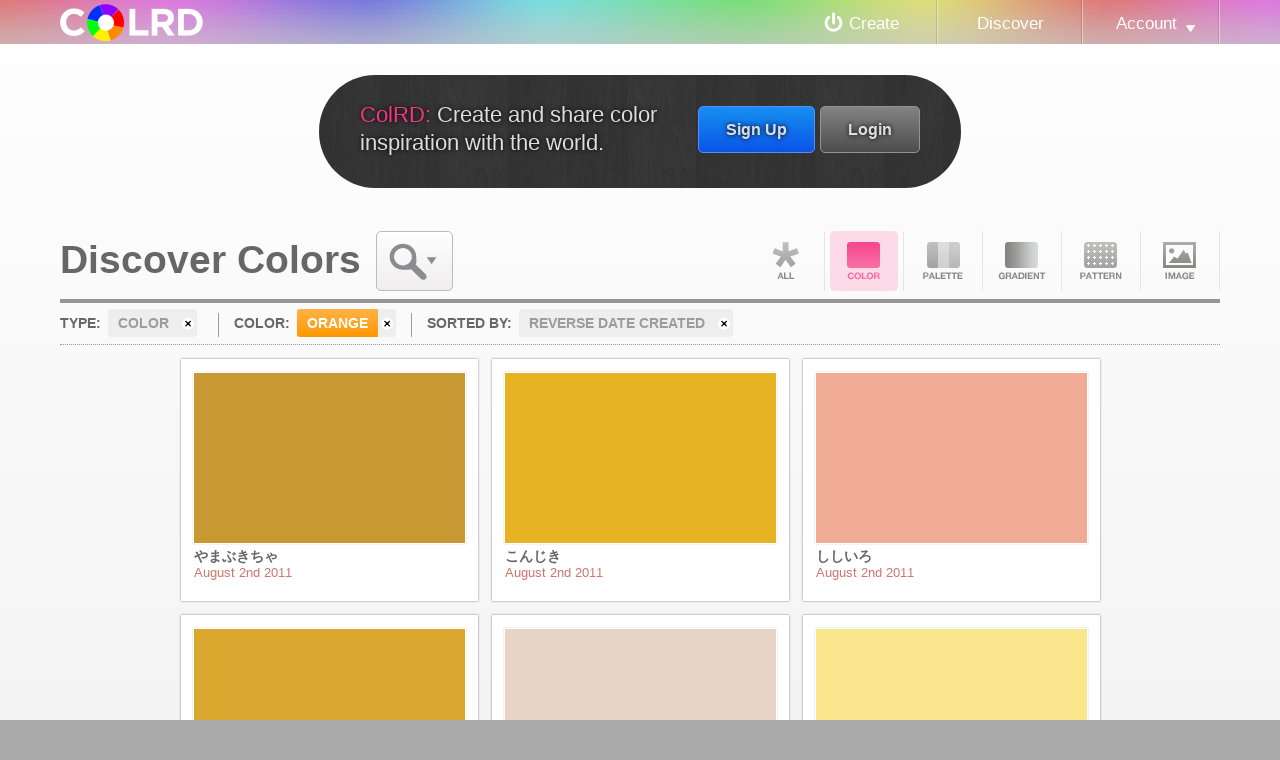

--- FILE ---
content_type: text/html
request_url: http://colrd.com/color/hue:orange/sort:date-created/reverse/
body_size: 6288
content:
<!DOCTYPE html>
<html lang="en">
<head>
	<meta charset="utf-8" />
	<title>Discover Colors: Orange &mdash; Art &amp; Design Inspiration at ColRD.com</title>
		<META NAME="description" CONTENT="Be inspired by the oldest colors with orange in them.">	<META NAME="keywords" CONTENT="inspiration, color, orange">	<script type="text/javascript">
		// DISABLE ACCESS FOR OLD IE BROWSERS
		if (navigator.appName === 'Microsoft Internet Explorer') {
			var version = 9, // ie version
				re = new RegExp("MSIE ([0-9]{1,}[\.0-9]{0,})");
			if (re.exec(navigator.userAgent) !== null) {
				version = parseFloat(RegExp.$1);
				// DISABLE ACCESS FOR LESS THAN IE9
				if(version <= 8)  {
					window.location = 'http://colrd.com/misc/upgrade.php';
				}
			}
		}
	</script>

	<link rel="stylesheet" href="http://colrd.com/inc/css/cssReset.css?v=1313447807" type="text/css" media="screen" />
	<link rel="stylesheet" href="http://colrd.com/inc/compiled/style-d0d395330ab07817c26f3550ed4c32e5.css?v=1445035500" type="text/css" media="screen" />
	<link rel="stylesheet" href="http://colrd.com/inc/compiled/foxy-f178afa9329ea0cf63bffc52c56bf842.css?v=1445035500" type="text/css" media="screen" />
	<link rel="stylesheet" href="http://colrd.com/inc/compiled/forms-d59fe1e37f888b5388a47a969a2fb672.css?v=1445035500" type="text/css" media="screen" />
	<link rel="stylesheet" href="http://colrd.com/inc/compiled/widgets-84fbf50e448ab2ea5f2a0a4e10109b19.css?v=1445035500" type="text/css" media="screen" />

	<!--[if IE 9]>
		<link rel="stylesheet" type="text/css" href="http://colrd.com/inc/css/ie9.css?v=1327095173" media="screen">
	<![endif]-->

	<link rel="shortcut icon" href="http://colrd.com/inc/css/images/media/favicon.ico" />
	<meta http-equiv="X-UA-Compatible" content="chrome=1">
</head>
<body id="discover" class="grid">

				<header id="header">
				<hgroup>
					<a href="http://colrd.com/" id="logo"><img src="http://colrd.com/inc/css/images/layout/logo.png" width="143" height="37" alt="Colrd.com - Easy and fun color theory." /></a>
				</hgroup>
		
				<nav id="nav">
					<ul class="primary">
						<li class="" id="createLink"><a href="http://colrd.com/create/">Create</a></li>
						<li class="selected"><a href="http://colrd.com/">Discover</a></li>
						<li id="accountNav" class=" menu">
							<a href="http://colrd.com/@/">Account</a>
							<ul>
								 					<li><a href="http://colrd.com/@/login.php">Login</a></li>
					<li><a href="http://colrd.com/@/signup.php">Sign Up</a></li>
							</ul>
						</li>
					</ul>
				</nav>
			</header>
	<div id="body">
						<div class="spacer">
			<div id="introduction">
				<div class="inner">
					<a href="http://colrd.com/@/login.php?destination=http://colrd.com/color/hue:orange/sort:date-created/reverse/" class="login button">Login</a>
					<a href="http://colrd.com/@/signup.php" class="signup button">Sign Up</a>
					<p>
						<span class="title">ColRD:</span> Create and share color inspiration with the world.
					</p>
				</div>
			</div>
		</div>		<div id="primary">
			<div id="content">
											<div class="inner">
				<h1>Discover Colors</h1>
				<ul id="searchMenu">
					<li class="menu">
						<span class="title">Search</span>
						<ul><li>			<form method="post">
				<fieldset>
					<!-- KEYWORD SEARCH COMING SOON!
					<label for="keyword">Search:</label>
					<div class="searchArea">
						<input type="search" name="search" placeholder="keyword search" maxlength=50 />
					</div>
					-->
					<label for="menu">Sort:</label>
					<ul id="sort">
						<li class="menu"><span class="title">Date Created</span>
							<ul>
								<li class=""><a href="http://colrd.com/color/hue:orange/reverse/">Popularity</a></li>
								<li class="selected"><a href="http://colrd.com/color/hue:orange/sort:date-created/reverse/">Date Created</a></li>
								<li class=""><a href="http://colrd.com/color/hue:orange/sort:name/reverse/">Name</a></li>
								<!--
								<hr />
								<li class=""><a href="http://colrd.com/color/hue:orange/sort:hue/reverse/">Hue</a></li>
								<li class=""><a href="http://colrd.com/color/hue:orange/sort:chroma/reverse/">Chroma</a></li>
								<li class=""><a href="http://colrd.com/color/hue:orange/sort:luminance/reverse/">Luminance</a></li>
								<li class=""><a href="http://colrd.com/color/hue:orange/sort:hilbert/reverse/">Hilbert</a></li>
								-->
							</ul>
						</li>
						<li class="reverse">
							<a href="http://colrd.com/color/hue:orange/sort:date-created/" title="Reverse Order" class="selected">reverse</a>
						</a>
					</ul>
					<br class="clear">
					<hr>
					<label for="colors">Colors:</label>
									<ul class="colorSearch">
					<li class=""><a href="http://colrd.com/color/hue:cyan/sort:date-created/reverse/" class="cyan"><span>cyan</span></a></li><li class=""><a href="http://colrd.com/color/hue:azure/sort:date-created/reverse/" class="azure"><span>azure</span></a></li><li class=""><a href="http://colrd.com/color/hue:blue/sort:date-created/reverse/" class="blue"><span>blue</span></a></li><li class=""><a href="http://colrd.com/color/hue:indigo/sort:date-created/reverse/" class="indigo"><span>indigo</span></a></li><li class=""><a href="http://colrd.com/color/hue:purple/sort:date-created/reverse/" class="purple"><span>purple</span></a></li><li class=""><a href="http://colrd.com/color/hue:pink/sort:date-created/reverse/" class="pink"><span>pink</span></a></li><li class=""><a href="http://colrd.com/color/hue:red/sort:date-created/reverse/" class="red"><span>red</span></a></li><li class="selected"><a href="http://colrd.com/color/hue:orange/sort:date-created/reverse/" class="orange"><span>orange</span></a></li><li class=""><a href="http://colrd.com/color/hue:yellow/sort:date-created/reverse/" class="yellow"><span>yellow</span></a></li><li class=""><a href="http://colrd.com/color/hue:lime/sort:date-created/reverse/" class="lime"><span>lime</span></a></li><li class=""><a href="http://colrd.com/color/hue:green/sort:date-created/reverse/" class="green"><span>green</span></a></li><li class=""><a href="http://colrd.com/color/hue:teal/sort:date-created/reverse/" class="teal"><span>teal</span></a></li><li class=""><a href="http://colrd.com/color/hue:white/sort:date-created/reverse/" class="white"><span>white</span></a></li><li class=""><a href="http://colrd.com/color/hue:grey/sort:date-created/reverse/" class="grey"><span>grey</span></a></li><li class=""><a href="http://colrd.com/color/hue:black/sort:date-created/reverse/" class="black"><span>black</span></a></li><li class=""><a href="http://colrd.com/color/hue:brown/sort:date-created/reverse/" class="brown"><span>brown</span></a></li>
				</ul>
									<ul class="clearColorSearch">
					  <li><a href="http://colrd.com/color/sort:date-created/reverse/" title="Remove orange" class="clearParameter orange"><span class="inner">orange</span></a></li>
					</ul>
					
				</fieldset>
			</form>
</li></ul>
					</li>
				</ul>
				<ul id="gpType">
					<li class="all_link "><a href="http://colrd.com/hue:orange/sort:date-created/reverse/">All</a></li>
					<li class="color_link selected"><a href="http://colrd.com/color/hue:orange/sort:date-created/reverse/">Color</a></li>
					<li class="palette_link "><a href="http://colrd.com/palette/hue:orange/sort:date-created/reverse/">Palette</a></li>
					<li class="gradient_link "><a href="http://colrd.com/gradient/hue:orange/sort:date-created/reverse/">Gradient</a></li>
					<li class="pattern_link "><a href="http://colrd.com/pattern/hue:orange/sort:date-created/reverse/">Pattern</a></li>
					<li class="image_link "><a href="http://colrd.com/image-dna/hue:orange/sort:date-created/reverse/">Image DNA</a></li>
				</ul>
				<br class="clear">
				<div id="parameters">
					<dl>
						<dt>Type:</dt><dd><a href="http://colrd.com/hue:orange/sort:date-created/reverse/"><span class="inner">color</span></a></dd><dt>Color:</dt><dd>					<ul class="clearColorSearch">
					  <li><a href="http://colrd.com/color/sort:date-created/reverse/" title="Remove orange" class="clearParameter orange"><span class="inner">orange</span></a></li>
					</ul></dd><dt>Sorted By:</dt><dd><a href="http://colrd.com/color/hue:orange/"><span class="inner">Reverse Date Created</span></a></dd>
					</dl>
					<br class="clear">
				</div>
							<div id="swatch">
										<a href="http://colrd.com/color/0xffc89932/" class="element ">
							<span class="gpTitle">color: やまぶきちゃ</span><span class="primitive color"><span style="background:rgb(200,153,50);"></span></span>
							
							<span class="txt">
								<span class="title">やまぶきちゃ</span>
								
								<span class="date">August 2<sup>nd</sup> 2011</span>
								<br class="clear">
							</span>
						</a>						<a href="http://colrd.com/color/0xffe6b422/" class="element ">
							<span class="gpTitle">color: こんじき</span><span class="primitive color"><span style="background:rgb(230,180,34);"></span></span>
							
							<span class="txt">
								<span class="title">こんじき</span>
								
								<span class="date">August 2<sup>nd</sup> 2011</span>
								<br class="clear">
							</span>
						</a>						<a href="http://colrd.com/color/0xffefab93/" class="element ">
							<span class="gpTitle">color: ししいろ</span><span class="primitive color"><span style="background:rgb(239,171,147);"></span></span>
							
							<span class="txt">
								<span class="title">ししいろ</span>
								
								<span class="date">August 2<sup>nd</sup> 2011</span>
								<br class="clear">
							</span>
						</a>						<a href="http://colrd.com/color/0xffd9a62e/" class="element ">
							<span class="gpTitle">color: はじぞめ</span><span class="primitive color"><span style="background:rgb(217,166,46);"></span></span>
							
							<span class="txt">
								<span class="title">はじぞめ</span>
								
								<span class="date">August 2<sup>nd</sup> 2011</span>
								<br class="clear">
							</span>
						</a>						<a href="http://colrd.com/color/0xffe8d3c7/" class="element ">
							<span class="gpTitle">color: はいうめ</span><span class="primitive color"><span style="background:rgb(232,211,199);"></span></span>
							
							<span class="txt">
								<span class="title">はいうめ</span>
								
								<span class="date">August 2<sup>nd</sup> 2011</span>
								<br class="clear">
							</span>
						</a>						<a href="http://colrd.com/color/0xfff8e58c/" class="element ">
							<span class="gpTitle">color: たんこう</span><span class="primitive color"><span style="background:rgb(248,229,140);"></span></span>
							
							<span class="txt">
								<span class="title">たんこう</span>
								
								<span class="date">August 2<sup>nd</sup> 2011</span>
								<br class="clear">
							</span>
						</a>						<a href="http://colrd.com/color/0xffddbb99/" class="element ">
							<span class="gpTitle">color: しらちゃ</span><span class="primitive color"><span style="background:rgb(221,187,153);"></span></span>
							
							<span class="txt">
								<span class="title">しらちゃ</span>
								
								<span class="date">August 2<sup>nd</sup> 2011</span>
								<br class="clear">
							</span>
						</a>						<a href="http://colrd.com/color/0xffd7a98c/" class="element ">
							<span class="gpTitle">color: あかしろつるばみ</span><span class="primitive color"><span style="background:rgb(215,169,140);"></span></span>
							
							<span class="txt">
								<span class="title">あかしろつるばみ</span>
								
								<span class="date">August 2<sup>nd</sup> 2011</span>
								<br class="clear">
							</span>
						</a>						<a href="http://colrd.com/color/0xfff5b199/" class="element ">
							<span class="gpTitle">color: いっこんぞめ</span><span class="primitive color"><span style="background:rgb(245,177,153);"></span></span>
							
							<span class="txt">
								<span class="title">いっこんぞめ</span>
								
								<span class="date">August 2<sup>nd</sup> 2011</span>
								<br class="clear">
							</span>
						</a>						<a href="http://colrd.com/color/0xfffff1cf/" class="element ">
							<span class="gpTitle">color: とりのこいろ</span><span class="primitive color"><span style="background:rgb(255,241,207);"></span></span>
							
							<span class="txt">
								<span class="title">とりのこいろ</span>
								
								<span class="date">August 2<sup>nd</sup> 2011</span>
								<br class="clear">
							</span>
						</a>						<a href="http://colrd.com/color/0xffede4cd/" class="element ">
							<span class="gpTitle">color: ねりいろ</span><span class="primitive color"><span style="background:rgb(237,228,205);"></span></span>
							
							<span class="txt">
								<span class="title">ねりいろ</span>
								
								<span class="date">August 2<sup>nd</sup> 2011</span>
								<br class="clear">
							</span>
						</a>						<a href="http://colrd.com/color/0xfffce2c4/" class="element ">
							<span class="gpTitle">color: はだいろ</span><span class="primitive color"><span style="background:rgb(252,226,196);"></span></span>
							
							<span class="txt">
								<span class="title">はだいろ</span>
								
								<span class="date">August 2<sup>nd</sup> 2011</span>
								<br class="clear">
							</span>
						</a>						<a href="http://colrd.com/color/0xfffde8d0/" class="element ">
							<span class="gpTitle">color: うすたまごいろ</span><span class="primitive color"><span style="background:rgb(253,232,208);"></span></span>
							
							<span class="txt">
								<span class="title">うすたまごいろ</span>
								
								<span class="date">August 2<sup>nd</sup> 2011</span>
								<br class="clear">
							</span>
						</a>						<a href="http://colrd.com/color/0xfff9c89b/" class="element ">
							<span class="gpTitle">color: ゆうおう</span><span class="primitive color"><span style="background:rgb(249,200,155);"></span></span>
							
							<span class="txt">
								<span class="title">ゆうおう</span>
								
								<span class="date">August 2<sup>nd</sup> 2011</span>
								<br class="clear">
							</span>
						</a>						<a href="http://colrd.com/color/0xfff7bd8f/" class="element ">
							<span class="gpTitle">color: しゃれがき</span><span class="primitive color"><span style="background:rgb(247,189,143);"></span></span>
							
							<span class="txt">
								<span class="title">しゃれがき</span>
								
								<span class="date">August 2<sup>nd</sup> 2011</span>
								<br class="clear">
							</span>
						</a>						<a href="http://colrd.com/color/0xfff6b894/" class="element ">
							<span class="gpTitle">color: あかこう</span><span class="primitive color"><span style="background:rgb(246,184,148);"></span></span>
							
							<span class="txt">
								<span class="title">あかこう</span>
								
								<span class="date">August 2<sup>nd</sup> 2011</span>
								<br class="clear">
							</span>
						</a>						<a href="http://colrd.com/color/0xfff4dda5/" class="element ">
							<span class="gpTitle">color: とのこいろ</span><span class="primitive color"><span style="background:rgb(244,221,165);"></span></span>
							
							<span class="txt">
								<span class="title">とのこいろ</span>
								
								<span class="date">August 2<sup>nd</sup> 2011</span>
								<br class="clear">
							</span>
						</a>						<a href="http://colrd.com/color/0xfff1bf99/" class="element ">
							<span class="gpTitle">color: にくいろ</span><span class="primitive color"><span style="background:rgb(241,191,153);"></span></span>
							
							<span class="txt">
								<span class="title">にくいろ</span>
								
								<span class="date">August 2<sup>nd</sup> 2011</span>
								<br class="clear">
							</span>
						</a>						<a href="http://colrd.com/color/0xfff2c9ac/" class="element ">
							<span class="gpTitle">color: あらいがき</span><span class="primitive color"><span style="background:rgb(242,201,172);"></span></span>
							
							<span class="txt">
								<span class="title">あらいがき</span>
								
								<span class="date">August 2<sup>nd</sup> 2011</span>
								<br class="clear">
							</span>
						</a>						<a href="http://colrd.com/color/0xfff0cfa0/" class="element ">
							<span class="gpTitle">color: うすこう</span><span class="primitive color"><span style="background:rgb(240,207,160);"></span></span>
							
							<span class="txt">
								<span class="title">うすこう</span>
								
								<span class="date">August 2<sup>nd</sup> 2011</span>
								<br class="clear">
							</span>
						</a>						<a href="http://colrd.com/color/0xffedd3a1/" class="element ">
							<span class="gpTitle">color: うすき</span><span class="primitive color"><span style="background:rgb(237,211,161);"></span></span>
							
							<span class="txt">
								<span class="title">うすき</span>
								
								<span class="date">August 2<sup>nd</sup> 2011</span>
								<br class="clear">
							</span>
						</a>						<a href="http://colrd.com/color/0xffe0c38c/" class="element ">
							<span class="gpTitle">color: かれいろ</span><span class="primitive color"><span style="background:rgb(224,195,140);"></span></span>
							
							<span class="txt">
								<span class="title">かれいろ</span>
								
								<span class="date">August 2<sup>nd</sup> 2011</span>
								<br class="clear">
							</span>
						</a>						<a href="http://colrd.com/color/0xfff3bf88/" class="element ">
							<span class="gpTitle">color: うすこう</span><span class="primitive color"><span style="background:rgb(243,191,136);"></span></span>
							
							<span class="txt">
								<span class="title">うすこう</span>
								
								<span class="date">August 2<sup>nd</sup> 2011</span>
								<br class="clear">
							</span>
						</a>						<a href="http://colrd.com/color/0xfffddea5/" class="element ">
							<span class="gpTitle">color: はちみついろ</span><span class="primitive color"><span style="background:rgb(253,222,165);"></span></span>
							
							<span class="txt">
								<span class="title">はちみついろ</span>
								
								<span class="date">August 2<sup>nd</sup> 2011</span>
								<br class="clear">
							</span>
						</a>						<a href="http://colrd.com/color/0xfff19072/" class="element ">
							<span class="gpTitle">color: しののめいろ</span><span class="primitive color"><span style="background:rgb(241,144,114);"></span></span>
							
							<span class="txt">
								<span class="title">しののめいろ</span>
								
								<span class="date">August 2<sup>nd</sup> 2011</span>
								<br class="clear">
							</span>
						</a>						<a href="http://colrd.com/color/0xffeb9b6f/" class="element ">
							<span class="gpTitle">color: こきくちなし</span><span class="primitive color"><span style="background:rgb(235,155,111);"></span></span>
							
							<span class="txt">
								<span class="title">こきくちなし</span>
								
								<span class="date">August 2<sup>nd</sup> 2011</span>
								<br class="clear">
							</span>
						</a>						<a href="http://colrd.com/color/0xffe0815e/" class="element ">
							<span class="gpTitle">color: そひ</span><span class="primitive color"><span style="background:rgb(224,129,94);"></span></span>
							
							<span class="txt">
								<span class="title">そひ</span>
								
								<span class="date">August 2<sup>nd</sup> 2011</span>
								<br class="clear">
							</span>
						</a>						<a href="http://colrd.com/color/0xffdeb068/" class="element ">
							<span class="gpTitle">color: あめいろ</span><span class="primitive color"><span style="background:rgb(222,176,104);"></span></span>
							
							<span class="txt">
								<span class="title">あめいろ</span>
								
								<span class="date">August 2<sup>nd</sup> 2011</span>
								<br class="clear">
							</span>
						</a>						<a href="http://colrd.com/color/0xffd3a243/" class="element ">
							<span class="gpTitle">color: きくちばいろ</span><span class="primitive color"><span style="background:rgb(211,162,67);"></span></span>
							
							<span class="txt">
								<span class="title">きくちばいろ</span>
								
								<span class="date">August 2<sup>nd</sup> 2011</span>
								<br class="clear">
							</span>
						</a>						<a href="http://colrd.com/color/0xffd8a373/" class="element ">
							<span class="gpTitle">color: きゃらいろ</span><span class="primitive color"><span style="background:rgb(216,163,115);"></span></span>
							
							<span class="txt">
								<span class="title">きゃらいろ</span>
								
								<span class="date">August 2<sup>nd</sup> 2011</span>
								<br class="clear">
							</span>
						</a>						<a href="http://colrd.com/color/0xffcd5e3c/" class="element ">
							<span class="gpTitle">color: かばいろ</span><span class="primitive color"><span style="background:rgb(205,94,60);"></span></span>
							
							<span class="txt">
								<span class="title">かばいろ</span>
								
								<span class="date">August 2<sup>nd</sup> 2011</span>
								<br class="clear">
							</span>
						</a>						<a href="http://colrd.com/color/0xffcb8347/" class="element ">
							<span class="gpTitle">color: べにうこん</span><span class="primitive color"><span style="background:rgb(203,131,71);"></span></span>
							
							<span class="txt">
								<span class="title">べにうこん</span>
								
								<span class="date">August 2<sup>nd</sup> 2011</span>
								<br class="clear">
							</span>
						</a>						<a href="http://colrd.com/color/0xffbb5535/" class="element ">
							<span class="gpTitle">color: あかちゃ</span><span class="primitive color"><span style="background:rgb(187,85,53);"></span></span>
							
							<span class="txt">
								<span class="title">あかちゃ</span>
								
								<span class="date">August 2<sup>nd</sup> 2011</span>
								<br class="clear">
							</span>
						</a>						<a href="http://colrd.com/color/0xffbb5520/" class="element ">
							<span class="gpTitle">color: たいしゃ</span><span class="primitive color"><span style="background:rgb(187,85,32);"></span></span>
							
							<span class="txt">
								<span class="title">たいしゃ</span>
								
								<span class="date">August 2<sup>nd</sup> 2011</span>
								<br class="clear">
							</span>
						</a>						<a href="http://colrd.com/color/0xffb55233/" class="element ">
							<span class="gpTitle">color: れんがいろ</span><span class="primitive color"><span style="background:rgb(181,82,51);"></span></span>
							
							<span class="txt">
								<span class="title">れんがいろ</span>
								
								<span class="date">August 2<sup>nd</sup> 2011</span>
								<br class="clear">
							</span>
						</a>						<a href="http://colrd.com/color/0xfff8b862/" class="element ">
							<span class="gpTitle">color: かんぞういろ</span><span class="primitive color"><span style="background:rgb(248,184,98);"></span></span>
							
							<span class="txt">
								<span class="title">かんぞういろ</span>
								
								<span class="date">August 2<sup>nd</sup> 2011</span>
								<br class="clear">
							</span>
						</a>						<a href="http://colrd.com/color/0xfff6ad49/" class="element ">
							<span class="gpTitle">color: こうじいろ</span><span class="primitive color"><span style="background:rgb(246,173,73);"></span></span>
							
							<span class="txt">
								<span class="title">こうじいろ</span>
								
								<span class="date">August 2<sup>nd</sup> 2011</span>
								<br class="clear">
							</span>
						</a>						<a href="http://colrd.com/color/0xfff39800/" class="element ">
							<span class="gpTitle">color: きんちゃ</span><span class="primitive color"><span style="background:rgb(243,152,0);"></span></span>
							
							<span class="txt">
								<span class="title">きんちゃ</span>
								
								<span class="date">August 2<sup>nd</sup> 2011</span>
								<br class="clear">
							</span>
						</a>						<a href="http://colrd.com/color/0xffefcd9a/" class="element ">
							<span class="gpTitle">color: ちょうじいろ</span><span class="primitive color"><span style="background:rgb(239,205,154);"></span></span>
							
							<span class="txt">
								<span class="title">ちょうじいろ</span>
								
								<span class="date">August 2<sup>nd</sup> 2011</span>
								<br class="clear">
							</span>
						</a>						<a href="http://colrd.com/color/0xffee7948/" class="element ">
							<span class="gpTitle">color: おうに</span><span class="primitive color"><span style="background:rgb(238,121,72);"></span></span>
							
							<span class="txt">
								<span class="title">おうに</span>
								
								<span class="date">August 2<sup>nd</sup> 2011</span>
								<br class="clear">
							</span>
						</a>						<a href="http://colrd.com/color/0xffed6d3d/" class="element ">
							<span class="gpTitle">color: かきいろ</span><span class="primitive color"><span style="background:rgb(237,109,61);"></span></span>
							
							<span class="txt">
								<span class="title">かきいろ</span>
								
								<span class="date">August 2<sup>nd</sup> 2011</span>
								<br class="clear">
							</span>
						</a>						<a href="http://colrd.com/color/0xffec6800/" class="element ">
							<span class="gpTitle">color: きあか</span><span class="primitive color"><span style="background:rgb(236,104,0);"></span></span>
							
							<span class="txt">
								<span class="title">きあか</span>
								
								<span class="date">August 2<sup>nd</sup> 2011</span>
								<br class="clear">
							</span>
						</a>						<a href="http://colrd.com/color/0xffee7800/" class="element ">
							<span class="gpTitle">color: だいだいいろ</span><span class="primitive color"><span style="background:rgb(238,120,0);"></span></span>
							
							<span class="txt">
								<span class="title">だいだいいろ</span>
								
								<span class="date">August 2<sup>nd</sup> 2011</span>
								<br class="clear">
							</span>
						</a>						<a href="http://colrd.com/color/0xffeb6101/" class="element ">
							<span class="gpTitle">color: しゅいろ</span><span class="primitive color"><span style="background:rgb(235,97,1);"></span></span>
							
							<span class="txt">
								<span class="title">しゅいろ</span>
								
								<span class="date">August 2<sup>nd</sup> 2011</span>
								<br class="clear">
							</span>
						</a>						<a href="http://colrd.com/color/0xffe49e61/" class="element ">
							<span class="gpTitle">color: こむぎいろ</span><span class="primitive color"><span style="background:rgb(228,158,97);"></span></span>
							
							<span class="txt">
								<span class="title">こむぎいろ</span>
								
								<span class="date">August 2<sup>nd</sup> 2011</span>
								<br class="clear">
							</span>
						</a>						<a href="http://colrd.com/color/0xffe17b34/" class="element ">
							<span class="gpTitle">color: きちゃ</span><span class="primitive color"><span style="background:rgb(225,123,52);"></span></span>
							
							<span class="txt">
								<span class="title">きちゃ</span>
								
								<span class="date">August 2<sup>nd</sup> 2011</span>
								<br class="clear">
							</span>
						</a>						<a href="http://colrd.com/color/0xffdd7a56/" class="element ">
							<span class="gpTitle">color: にっけいいろ</span><span class="primitive color"><span style="background:rgb(221,122,86);"></span></span>
							
							<span class="txt">
								<span class="title">にっけいいろ</span>
								
								<span class="date">August 2<sup>nd</sup> 2011</span>
								<br class="clear">
							</span>
						</a>						<a href="http://colrd.com/color/0xffdb8449/" class="element ">
							<span class="gpTitle">color: あかくちばいろ</span><span class="primitive color"><span style="background:rgb(219,132,73);"></span></span>
							
							<span class="txt">
								<span class="title">あかくちばいろ</span>
								
								<span class="date">August 2<sup>nd</sup> 2011</span>
								<br class="clear">
							</span>
						</a>						<a href="http://colrd.com/color/0xffd66a35/" class="element ">
							<span class="gpTitle">color: こうろぜん</span><span class="primitive color"><span style="background:rgb(214,106,53);"></span></span>
							
							<span class="txt">
								<span class="title">こうろぜん</span>
								
								<span class="date">August 2<sup>nd</sup> 2011</span>
								<br class="clear">
							</span>
						</a>						<a href="http://colrd.com/color/0xfff7b977/" class="element ">
							<span class="gpTitle">color: あんずいろ</span><span class="primitive color"><span style="background:rgb(247,185,119);"></span></span>
							
							<span class="txt">
								<span class="title">あんずいろ</span>
								
								<span class="date">August 2<sup>nd</sup> 2011</span>
								<br class="clear">
							</span>
						</a>						<a href="http://colrd.com/color/0xfffcd575/" class="element ">
							<span class="gpTitle">color: たまごいろ</span><span class="primitive color"><span style="background:rgb(252,213,117);"></span></span>
							
							<span class="txt">
								<span class="title">たまごいろ</span>
								
								<span class="date">August 2<sup>nd</sup> 2011</span>
								<br class="clear">
							</span>
						</a>						<a href="http://colrd.com/color/0xfffbd26b/" class="element ">
							<span class="gpTitle">color: はなばいろ</span><span class="primitive color"><span style="background:rgb(251,210,107);"></span></span>
							
							<span class="txt">
								<span class="title">はなばいろ</span>
								
								<span class="date">August 2<sup>nd</sup> 2011</span>
								<br class="clear">
							</span>
						</a>						<a href="http://colrd.com/color/0xffeec362/" class="element ">
							<span class="gpTitle">color: 玉蜀黍色</span><span class="primitive color"><span style="background:rgb(238,195,98);"></span></span>
							
							<span class="txt">
								<span class="title">玉蜀黍色</span>
								
								<span class="date">August 2<sup>nd</sup> 2011</span>
								<br class="clear">
							</span>
						</a>						<a href="http://colrd.com/color/0xffffdb4f/" class="element ">
							<span class="gpTitle">color: きくちなしいろ</span><span class="primitive color"><span style="background:rgb(255,219,79);"></span></span>
							
							<span class="txt">
								<span class="title">きくちなしいろ</span>
								
								<span class="date">August 2<sup>nd</sup> 2011</span>
								<br class="clear">
							</span>
						</a>						<a href="http://colrd.com/color/0xfffbca4d/" class="element ">
							<span class="gpTitle">color: くちなしいろ</span><span class="primitive color"><span style="background:rgb(251,202,77);"></span></span>
							
							<span class="txt">
								<span class="title">くちなしいろ</span>
								
								<span class="date">August 2<sup>nd</sup> 2011</span>
								<br class="clear">
							</span>
						</a>						<a href="http://colrd.com/color/0xfffcc800/" class="element ">
							<span class="gpTitle">color: ひまわりいろ</span><span class="primitive color"><span style="background:rgb(252,200,0);"></span></span>
							
							<span class="txt">
								<span class="title">ひまわりいろ</span>
								
								<span class="date">August 2<sup>nd</sup> 2011</span>
								<br class="clear">
							</span>
						</a>						<a href="http://colrd.com/color/0xfff8b500/" class="element ">
							<span class="gpTitle">color: やまぶきいろ</span><span class="primitive color"><span style="background:rgb(248,181,0);"></span></span>
							
							<span class="txt">
								<span class="title">やまぶきいろ</span>
								
								<span class="date">August 2<sup>nd</sup> 2011</span>
								<br class="clear">
							</span>
						</a>						<a href="http://colrd.com/color/0xfffabf14/" class="element ">
							<span class="gpTitle">color: うこんいろ</span><span class="primitive color"><span style="background:rgb(250,191,20);"></span></span>
							
							<span class="txt">
								<span class="title">うこんいろ</span>
								
								<span class="date">August 2<sup>nd</sup> 2011</span>
								<br class="clear">
							</span>
						</a>						<a href="http://colrd.com/color/0xfff7c114/" class="element ">
							<span class="gpTitle">color: とうおう</span><span class="primitive color"><span style="background:rgb(247,193,20);"></span></span>
							
							<span class="txt">
								<span class="title">とうおう</span>
								
								<span class="date">August 2<sup>nd</sup> 2011</span>
								<br class="clear">
							</span>
						</a>						<a href="http://colrd.com/color/0xffd0af4c/" class="element ">
							<span class="gpTitle">color: からしいろ</span><span class="primitive color"><span style="background:rgb(208,175,76);"></span></span>
							
							<span class="txt">
								<span class="title">からしいろ</span>
								
								<span class="date">August 2<sup>nd</sup> 2011</span>
								<br class="clear">
							</span>
						</a>
				<br class="clear" />
				<div id="pages"> <a href="http://colrd.com/color/hue:orange/sort:date-created/reverse/" class="sel">1</a> <a href="http://colrd.com/color/hue:orange/sort:date-created/reverse/page2/" >2</a> <a href="http://colrd.com/color/hue:orange/sort:date-created/reverse/page3/" >3</a> <a href="http://colrd.com/color/hue:orange/sort:date-created/reverse/page4/" >4</a> <a href="http://colrd.com/color/hue:orange/sort:date-created/reverse/page5/" >5</a> <a href="http://colrd.com/color/hue:orange/sort:date-created/reverse/page6/" >6</a> <a href="http://colrd.com/color/hue:orange/sort:date-created/reverse/page7/" >7</a> <span>&hellip;</span> <a href="http://colrd.com/color/hue:orange/sort:date-created/reverse/page20/" >20</a> <a href="http://colrd.com/color/hue:orange/sort:date-created/reverse/page21/" >21</a>  <a href="http://colrd.com/color/hue:orange/sort:date-created/reverse/page2/" class="next">Next</a></div>
			</div>

				<br class="clear" />
			</div>			</div>
		</div>
	</div>

				<footer id="colophon">
				<div class="inner">
					<ul>
						<li><a href="http://colrd.com/misc/contact.php">Contact</a></li>
						<li><a href="http://colrd.com/misc/labs/">Labs (Open Source)</a></li>
						<li><a href="http://colrd.com/blog/knowledge/">Knowledge</a></li>
						<li class=""><a href="http://colrd.com/blog/">Blog</a></li>
						<li><a href="http://colrd.com/misc/legal/tos.php">Terms Of Service</a></li>
						<li><a href="http://colrd.com/misc/legal/privacy.php">Privacy Policy</a></li>
					</ul>
					<div class="copyright">
						All code and text &copy; 2026 Colrd.com. All other content subject to 
						license listed on detail pages.
					</div>
				</div>
			</footer>			
	<div id="foxy_parent">
		<div id="foxy_title">
			<div id="close_foxy" class="close">
				<span class="inner">
					<span class="overlay">Close</span>
				</span>
			</div>
			<span id="foxy_title_content">Create</span>
		</div>
		<div id="createMenu" class="foxybox create">
						<ul>
				<li><a href="http://colrd.com/create/color/" class="create_color">Color</a></li>
				<li><a href="http://colrd.com/create/palette/" class="create_palette">Palette</a></li>
				<li><a href="http://colrd.com/create/gradient/" class="create_gradient">Gradient</a></li>
				<li><a href="http://colrd.com/create/image-dna/" class="create_image">Image DNA</a></li>
			</ul>
			<br class="clear" />		</div>
				<div id="loginForm" class="foxybox login">
							<form method="POST" enctype="multipart/form-data" action="http://colrd.com/@/login.php" id="login_form">
					<fieldset onmousedown="Event.stopPropagation(event);" >
						

						<input type="hidden" name="playback" value="707d95a2f7d649a45bbbaf91580da397" />
						<input type="hidden" name="destination" value="http://colrd.com/color/hue:orange/sort:date-created/reverse/" />

						<label for="username">Username Or Email:</label>
						
						<input type="text" id="username" name="username" class="" maxlength="60" value="" required="required" />

						<label for="password">Password:</label>
						
						<input type="password" id="password" class="" name="password" maxlength="24" value="" required="required" />

						<label for="remember">Remember me?</label>
						<label class="checkbox" for="remember">
							<input type="checkbox" name="remember" id="remember" checked="checked" /> Yes!
						</label>

						<input type="submit" name="submit" value="Login" class="submit" />

						<div class="other_links">
							<a href="http://colrd.com/@/reset-password.php" class="forum_sublink">Forgot Your Password?</a>
							<a href="http://colrd.com/@/signup.php">Still need to sign up?</a> 
						</div>
					</fieldset>
				</form>
		</div>
		<div id="signupForm" class="foxybox signup">
							<form class="signup" enctype="multipart/form-data" method="post" id="signup_form" action="http://colrd.com/@/signup.php">
					<fieldset onmousedown="Event.stopPropagation(event);">
						<input type="hidden" name="playback" value="707d95a2f7d649a45bbbaf91580da397" />
					
						<label for="username">Username:</label>
						
						<input type="text" class="text " name="username" maxlength="25" value="" required="required" />

						<label for="email">Email:</label>
						
						<input type="email" class="text " name="email" maxlength="60" value="" required="required" />
				
						<label for="password">Password:</label>
						
						<input type="password" class="text " name="password" maxlength="24" value="" required="required" />

						<label for="confirm_password" class="confirm_pass">Confirm Password</label>
						<input type="password" class="text confirm_pass flycatcher" name="my_confirm_password" maxlength="24" value="" />
						
						<!-- digg style confirmation -->
						
						<div class="legal">
							By creating an account you agree to the <a href="http://colrd.com/misc/legal/tos.php">Terms of Service</a> &amp; <a href="http://colrd.com/misc/legal/privacy.php">Privacy Policy</a>
						</div>
						<!-- old style confirmation
							<label for="trmChk" class="checkbox trmChk">
								<input id="trmChk" name="trmChk" type="checkbox" > I have read and I agree to the following: 
							</label>
							<ul class="legal">
								<li>Terms of Service</a></li>
								<li>Privacy Policy</a></li>
							</ul>							
							
						-->

						<input type="submit" name="submit" value="Sign Up!" />
						<div class="other_links">
							<a href="http://colrd.com/@/login.php">Login Instead?</a>
						</div>
					</fieldset>
				</form>
		</div>	</div>

	<div id="backToTop">Back To Top</div>

	<script type="text/javascript" src="http://colrd.com/inc/compiled/website-f3c91a97e5b195b5d576e3fbc67a33bf.js?v=1445035500"></script>
		<script type="text/javascript">
	  var _gaq = _gaq || [];
	  _gaq.push(['_setAccount', 'UA-51448-11']);
	  _gaq.push(['_trackPageview']);
	  (function() {
		var ga = document.createElement('script'); ga.type = 'text/javascript'; ga.async = true;
		ga.src = ('https:' == document.location.protocol ? 'https://ssl' : 'http://www') + '.google-analytics.com/ga.js';
		var s = document.getElementsByTagName('script')[0]; s.parentNode.insertBefore(ga, s);
	  })();
	</script>
</body>
</html>


--- FILE ---
content_type: text/css
request_url: http://colrd.com/inc/compiled/style-d0d395330ab07817c26f3550ed4c32e5.css?v=1445035500
body_size: 69355
content:
html{height:100%;margin:0;padding:0;}body{font-size:.9em;line-height:1.4em;background-repeat:repeat-x;min-height:100%;font-family:"Helvetica Neue",Helvetica,Arial,sans-serif;min-width:1055px;position:relative;background-repeat:repeat;background-color:#ABABAB;background-color:rgba(171,171,171,1);}*{background-repeat:no-repeat;}a{color:inherit;}a:HOVER{color:#f43683;}h1{line-height:1.5em;font-size:2em;font-weight:bold;}h2{line-height:1.5em;font-size:1.5em;font-weight:bold;}h3{font-weight:bold;}p{font-size:1.2em;line-height:1.3em;margin-bottom:1.5em;}strong{font-weight:bold;}em{font-style:italic;}dt{font-weight:bold;}blockquote{background:none repeat scroll 0 0 #FFFFD2;font-family:georgia,times New Roman,times,serif;font-size:1.25em;font-style:italic;line-height:1.5em;margin:0.5em 0;padding:1.5em;color:#58543C;}body#goodbye blockquote{font-size:1.5em;line-height:1.3em;text-indent:-.28em;}blockquote .citationsrc{text-align:right;font-weight:bold;text-transform:uppercase;font-size:.8em;}.clear{clear:both;}.solo-card{border:1px solid #bbb;padding:3em 60px;margin:1.5em auto 3em;box-shadow:0px 0px 3px #999;-moz-box-shadow:0px 0px 3px #999;-webkit-box-shadow:0px 0px 3px #999;width:500px;border-radius:8px;-moz-border-radius:8px;-webkit-border-radius:8px;background:#fff;}.solo-card .button{font-size:1.2em;padding:.2em;width:50%;text-align:center;}.blank{font-style:italic;opacity:.6;}.note{font-style:italic;font-weight:light;opacity:.6;}.flycatcher{display:none;}#header{position:fixed;width:100%;z-index:10000;background-image:url("http://colrd.com/inc/css/images/layout/bg-spectrum.jpg");background-repeat:repeat-x;background-color:#E2E2E2;top:0;min-width:1055px;transition-property:border,box-shadow;-moz-transition-property:border,box-shadow;-ms-transition-property:border,box-shadow;-o-transition-property:border,box-shadow;-webkit-transition-property:border,box-shadow;transition-duration:.5s;-moz-transition-duration:.5s;-ms-transition-duration:.5s;-o-transition-duration:.5s;-webkit-transition-duration:.5s;}#header.scroll{box-shadow:0 1px 4px rgba(0,0,0,0.8);-moz-box-shadow:0 1px 4px rgba(0,0,0,0.8);-webkit-box-shadow:0 1px 4px rgba(0,0,0,0.8);border-bottom:1px solid #fff;border-bottom:1px solid rgba(255,255,255,0.5);}#header #logo{display:block;width:200px;position:absolute;left:0;top:0;padding-left:60px;padding-top:4px;}#header #nav{margin-left:312px;height:44px;border-bottom:0;margin-right:60px;}#header #nav ul{height:100%;float:right;}#header #nav > ul > li{height:100%;float:Left;}#header #nav ul li span{display:block;padding:7px 20px 7px 20px;border-bottom:1px dotted #ddd;transition-property:opacity;-moz-transition-property:opacity;-ms-transition-property:opacity;-o-transition-property:opacity;-webkit-transition-property:opacity;transition-duration:.25s;-moz-transition-duration:.25s;-ms-transition-duration:.25s;-o-transition-duration:.25s;-webkit-transition-duration:.25s;opacity:0.7;padding:10px 20px 9px 10px;}#header #nav a{text-decoration:none;color:#fff;display:block;padding:0 39px;height:100%;line-height:47px;font-size:1.2em;background-image:url("http://colrd.com/inc/css/images/layout/nav-borders.png");background-repeat:repeat-y;background-position:right top;}#header #nav li:HOVER{background-color:#f43683;}#header #nav li.home{background-image:url("http://colrd.com/inc/css/images/layout/ico-home.png");background-position:center 17px;}#header #nav li.home.selected{background-position:center -21px;}#header #nav li.home a{text-indent:-5000em;}#header #nav li.settings a{text-indent:-5000em;background-image:url("http://colrd.com/inc/css/images/layout/ico-settings.png");background-position:center 12px;}#header #nav li.settings a:HOVER{background-image:url("http://colrd.com/inc/css/images/layout/ico-settings.png");background-position:center -21px;}#body > .spacer{height:120px;margin-top:40px;}#introduction{background-color:#333;background-image:url("http://colrd.com/inc/css/images/layout/woodgrain-dark.png");background-repeat:repeat;font-size:1.5em;text-shadow:0 0 5px #000;-moz-text-shadow:0 0 5px #000;width:640px;margin-left:auto;margin-right:auto;line-height:1.2em;color:#ddd;border-radius:90px;-moz-border-radius:90px;-webkit-border-radius:90px;transition-property:top,width,box-shadow,border;-moz-transition-property:top,width,box-shadow,border;-ms-transition-property:top,width,box-shadow,border;-o-transition-property:top,width,box-shadow,border;-webkit-transition-property:top,width,box-shadow,border;transition-duration:.25s;-moz-transition-duration:.25s;-ms-transition-duration:.25s;-o-transition-duration:.25s;-webkit-transition-duration:.25s;border:1px solid transparent;}#introduction .inner{padding:25px 40px 30px;}#introduction.scroll{position:fixed;top:45px;width:100%;z-index:1000;border-radius:0;-moz-border-radius:0;-webkit-border-radius:0;font-size:inherit;font-weight:bold;border-bottom:1px solid #fff;box-shadow:0px 1px 5px #000;-moz-box-shadow:0px 1px 5px #000;-webkit-box-shadow:0px 1px 5px #000;border-bottom-color:rgba(255,255,255,.5);min-width:1054px;}#introduction.scroll .inner{padding:7px 60px 14px;}#introduction.scroll .inner p{padding-top:6px;}#introduction.scroll a{padding:7px 20px;font-size:inherit;margin-top:0;}#introduction .title{color:#F43683;}#introduction p{width:62%;font-size:inherit;margin:0;padding:0;}#introduction a{float:right;display:block;padding:10px 27px;background:#555;border-radius:5px;-moz-border-radius:5px;-webkit-border-radius:5px;margin-left:5px;font-size:.75em;margin-top:5px;}#introduction a.signup{background-color:#1070ec;border-color:#588dff;background-image:-webkit-gradient(linear,center top,center bottom,color-stop(0,#1590f1),color-stop(1,#0c54e7));background-image:-webkit-linear-gradient(top,#1590f1 0%,#0c54e7 100%);background-image:-moz-linear-gradient(top,#1590f1 0%,#0c54e7 100%);background-image:-ms-linear-gradient(top,#1590f1 0%,#0c54e7 100%);background-image:-o-linear-gradient(top,#1590f1 0%,#0c54e7 100%);background-image:linear-gradient(top,#1590f1 0%,#0c54e7 100%);}#introduction a.login{background-color:#656565;border-color:#939393;background-image:-webkit-gradient(linear,center top,center bottom,color-stop(0,#838383),color-stop(1,#4d4d4d));background-image:-webkit-linear-gradient(top,#838383 0%,#4d4d4d 100%);background-image:-moz-linear-gradient(top,#838383 0%,#4d4d4d 100%);background-image:-ms-linear-gradient(top,#838383 0%,#4d4d4d 100%);background-image:-o-linear-gradient(top,#838383 0%,#4d4d4d 100%);background-image:linear-gradient(top,#838383 0%,#4d4d4d 100%);}#introduction a.signup:hover,#introduction a.login:hover{background-color:#f43683;background-image:none;border-color:#f43683;}div#body{padding-top:35px;clear:both;padding-bottom:160px;background-image:-webkit-gradient(linear,center top,center bottom,color-stop(0,#FFFFFF),color-stop(1,#AAAAAA));background-image:-webkit-linear-gradient(top,#FFFFFF 0%,#AAAAAA 100%);background-image:-moz-linear-gradient(top,#FFFFFF 0%,#AAAAAA 100%);background-image:-ms-linear-gradient(top,#FFFFFF 0%,#AAAAAA 100%);background-image:-o-linear-gradient(top,#FFFFFF 0%,#AAAAAA 100%);background-image:linear-gradient(top,#FFFFFF 0%,#AAAAAA 100%);}aside{float:left;margin-right:-312px;padding:39px 15px 95px 50px;position:relative;width:241px;}aside h3{margin-top:1em;clear:both;text-align:center;font-size:1.2em;}div#body #primary{margin-left:auto;margin-right:auto;}div#body #primary #content{padding:2.5em 60px 4.5em;min-height:100%;margin-left:auto;margin-right:auto;}div#body aside + #primary #content .inner{}#content #notify{box-shadow:0 3px 3px rgba(0,0,0,0.3);-moz-box-shadow:0 3px 3px rgba(0,0,0,0.3);-webkit-box-shadow:0 3px 3px rgba(0,0,0,0.3);height:27px;padding:6px 0;border:1px solid #D69A25;color:#fff;background-color:#D69A25;background-color:rgba(214,154,37,0.8);font-size:1.2em;position:fixed;left:0;top:44px;width:100%;z-index:10000;overflow:hidden;transition-property:height,padding,opacity,border;-moz-transition-property:height,padding,opacity,border;-ms-transition-property:height,padding,opacity,border;-o-transition-property:height,padding,opacity,border;-webkit-transition-property:height,padding,opacity,border;transition-duration:.4s;-moz-transition-duration:.4s;-ms-transition-duration:.4s;-o-transition-duration:.4s;-webkit-transition-duration:.4s;text-shadow:1px 1px 1px #000;-moz-text-shadow:1px 1px 1px #000;font-weight:bold;opacity:0;}#content #notify > .inner{display:block;padding-left:60px;position:relative;top:1px;z-index:1;}#content #notify #clearNotification{background-color:#EEEEEE;border:1px solid #FFFFFF;border-radius:30px 30px 30px 30px;-moz-border-radius:30px 30px 30px 30px;-webkit-border-radius:30px 30px 30px 30px;box-shadow:0 0 2px #000000;-moz-box-shadow:0 0 2px #000000;-webkit-box-shadow:0 0 2px #000000;cursor:pointer;display:block;height:22px;position:absolute;right:60px;top:8px;width:101px;z-index:2;background-image:-webkit-gradient(linear,left bottom,left top,color-stop(0,#DCD9D9),color-stop(1,#FFFFFF));background-image:-webkit-linear-gradient(center bottom,rgb(220,217,217) 0%,rgb(255,255,255) 100%);background-image:-moz-linear-gradient(center bottom,rgb(220,217,217) 0%,rgb(255,255,255) 100%);background-image:-ms-linear-gradient(center bottom,rgb(220,217,217) 0%,rgb(255,255,255) 100%);background-image:-o-linear-gradient(center bottom,rgb(220,217,217) 0%,rgb(255,255,255) 100%);background-image:linear-gradient(center bottom,rgb(220,217,217) 0%,rgb(255,255,255) 100%);}#content #notify #clearNotification:hover{background-color:#fff;background-image:-webkit-gradient(linear,left bottom,left top,color-stop(0,#FFFFFF),color-stop(1,#DCD9D9));background-image:-webkit-linear-gradient(center bottom,rgb(255,255,255) 0%,rgb(220,217,217) 100%);background-image:-moz-linear-gradient(center bottom,rgb(255,255,255) 0%,rgb(220,217,217) 100%);background-image:-ms-linear-gradient(center bottom,rgb(255,255,255) 0%,rgb(220,217,217) 100%);background-image:-o-linear-gradient(center bottom,rgb(255,255,255) 0%,rgb(220,217,217) 100%);background-image:linear-gradient(center bottom,rgb(255,255,255) 0%,rgb(220,217,217) 100%);}#content #notify #clearNotification .inner{display:block;background-image:url("http://colrd.com/inc/css/images/layout/big-ico-clear.png");background-position:center 3px;width:100%;height:100%;}#content #notify #clearNotification:hover .inner{background-position:center -57px;}#content #notify.neutral{background-color:#000000;background-color:rgba(0,0,0,0.75);border-color:#000;color:#fff;}#content #notify.good{background-color:#0AA221;background-color:rgba(10,162,33,0.8);color:#FFF;border-color:#0ba221;}#content #notify.bad{background-color:#EA3939;color:#fff;border-color:#CC4444;}#content #notify .notification_title{font-weight:bold;}#content #notify .notification_title .saved{text-indent:-5000em;background-image:url("http://colrd.com/inc/css/images/layout/ico-save.png");background-position:0px -49px;display:Block;float:left;width:24px;height:27px;}#content #notify .notification_title .unsaved{text-indent:-5000em;background-image:url("http://colrd.com/inc/css/images/layout/ico-save.png");background-position:0px -49px;display:Block;float:left;width:24px;height:27px;background-position:0 -148px;}#backToTop{z-index:10002;position:fixed;bottom:-50px;right:37%;width:26%;background-color:#FFFFFF;background-color:rgba(255,255,255,0.1);padding:12px 0;text-align:center;font-size:1.2em;border:1px solid #fff;border-radius:10px 10px 0px 0px;-moz-border-radius:10px 10px 0px 0px;-webkit-border-radius:10px 10px 0px 0px;border-bottom-width:0;cursor:pointer;background-image:-webkit-gradient(linear,center top,center bottom,color-stop(0,rgba(255,255,255,1)),color-stop(1,rgba(230,230,230,0.8)));background-image:-webkit-linear-gradient(top,rgba(255,255,255,1) 0%,rgba(230,230,230,.8) 100%);background-image:-moz-linear-gradient(top,rgba(255,255,255,1) 0%,rgba(230,230,230,.8) 100%);background-image:-ms-linear-gradient(top,rgba(255,255,255,1) 0%,rgba(230,230,230,.8) 100%);background-image:-o-linear-gradient(top,rgba(255,255,255,1) 0%,rgba(230,230,230,.8) 100%);background-image:linear-gradient(top,rgba(255,255,255,1) 0%,rgba(230,230,230,.8) 100%);font-weight:bold;text-shadow:1px 1px 1px #fff;-moz-text-shadow:1px 1px 1px #fff;box-shadow:0 0 3px rgba(0,0,0,0.8);-moz-box-shadow:0 0 3px rgba(0,0,0,0.8);-webkit-box-shadow:0 0 3px rgba(0,0,0,0.8);user-select:none;-khtml-user-select:none;-moz-user-select:none;-o-user-select:none;-webkit-user-select:none;transition-property:background-image,background-color,bottom,box-shadow;-moz-transition-property:background-image,background-color,bottom,box-shadow;-ms-transition-property:background-image,background-color,bottom,box-shadow;-o-transition-property:background-image,background-color,bottom,box-shadow;-webkit-transition-property:background-image,background-color,bottom,box-shadow;transition-duration:.3s;-moz-transition-duration:.3s;-ms-transition-duration:.3s;-o-transition-duration:.3s;-webkit-transition-duration:.3s;}#backToTop:HOVER{background-image:-webkit-gradient(linear,center top,center bottom,color-stop(0,rgba(255,255,255,1)),color-stop(1,rgba(220,220,220,1)));background-image:-webkit-linear-gradient(top,rgba(255,255,255,1) 0%,rgba(220,220,220,1) 100%);background-image:-moz-linear-gradient(top,rgba(255,255,255,1) 0%,rgba(220,220,220,1) 100%);background-image:-ms-linear-gradient(top,rgba(255,255,255,1) 0%,rgba(220,220,220,1) 100%);background-image:-o-linear-gradient(top,rgba(255,255,255,1) 0%,rgba(220,220,220,1) 100%);background-image:linear-gradient(top,rgba(255,255,255,1) 0%,rgba(220,220,220,1) 100%);box-shadow:0 0 5px rgba(0,0,0,1);-moz-box-shadow:0 0 5px rgba(0,0,0,1);-webkit-box-shadow:0 0 5px rgba(0,0,0,1);}#backToTop:ACTIVE{box-shadow:0 0 1px rgba(0,0,0,0.7);-moz-box-shadow:0 0 1px rgba(0,0,0,0.7);-webkit-box-shadow:0 0 1px rgba(0,0,0,0.7);background-image:-webkit-gradient(linear,center top,center bottom,color-stop(0,rgba(200,200,200,0.9)),color-stop(1,rgba(255,255,255,1)));background-image:-webkit-linear-gradient(top,rgba(200,200,200,.9) 0%,rgba(255,255,255,1) 100%);background-image:-moz-linear-gradient(top,rgba(200,200,200,.9) 0%,rgba(255,255,255,1) 100%);background-image:-ms-linear-gradient(top,rgba(200,200,200,.9) 0%,rgba(255,255,255,1) 100%);background-image:-o-linear-gradient(top,rgba(200,200,200,.9) 0%,rgba(255,255,255,1) 100%);background-image:linear-gradient(top,rgba(200,200,200,.9) 0%,rgba(255,255,255,1) 100%);}ul li.menu{position:relative;}ul li.menu:HOVER,ul li.menu.hover{z-index:1000;}#body ul li.menu{background-color:#fff;background-image:url("http://colrd.com/inc/css/images/layout/bg-buttongrad.png");background-image:-webkit-gradient(linear,left bottom,left top,color-stop(0,#F0EDED),color-stop(1,#FFFFFF));background-image:-webkit-linear-gradient(center bottom,#F0EDED 0%,#FFFFFF 100%);background-image:-moz-linear-gradient(center bottom,#F0EDED 0%,#FFFFFF 100%);background-image:-ms-linear-gradient(center bottom,#F0EDED 0%,#FFFFFF 100%);background-image:-o-linear-gradient(center bottom,#F0EDED 0%,#FFFFFF 100%);background-image:linear-gradient(center bottom,#F0EDED 0%,#FFFFFF 100%);background-repeat:repeat-x;background-position:left bottom;}#body li.menu > span.title,#body li.menu > span.titleWrapper span.title{font-weight:bold;border:1px solid #bbb;display:block;cursor:pointer;padding:8px 23px 8px 25px;background-image:url("http://colrd.com/inc/css/images/layout/menu-dropdown.png");background-position:right 16px;transition-property:background-color,width,color;-moz-transition-property:background-color,width,color;-ms-transition-property:background-color,width,color;-o-transition-property:background-color,width,color;-webkit-transition-property:background-color,width,color;transition-duration:.15s;-moz-transition-duration:.15s;-ms-transition-duration:.15s;-o-transition-duration:.15s;-webkit-transition-duration:.15s;}#body li.menu.hover > span.title,#body li.menu.hover > span.titleWrapper span.title{background-color:#f43683;border-color:#f43683;background-position:right -34px;color:#fff;}body.grid #body li.menu > span.title{padding-left:17px;}#body ul li.menu a{display:block;padding:5px 20px;}ul li.menu > ul{display:none;overflow:hidden;padding-top:3px;position:absolute;width:100%;left:0;background-color:#fff;border:1px solid #bbb;border-top:0;height:auto;padding-bottom:10px;box-shadow:0px 2px 2px #333;-moz-box-shadow:0px 2px 2px #333;-webkit-box-shadow:0px 2px 2px #333;border:1px solid #777;overflow:hidden;transition-property:height,opacity,padding,border-color;-moz-transition-property:height,opacity,padding,border-color;-ms-transition-property:height,opacity,padding,border-color;-o-transition-property:height,opacity,padding,border-color;-webkit-transition-property:height,opacity,padding,border-color;transition-duration:.25s;-moz-transition-duration:.25s;-ms-transition-duration:.25s;-o-transition-duration:.25s;-webkit-transition-duration:.25s;}ul li.menu:hover > ul{display:block;}ul li.menu.hover > ul{display:block !important;}ul li.menu > ul li{float:none;width:100%;}ul li.menu > ul li a{text-decoration:none;}ul li.menu > ul li a:HOVER{background-color:#0E73BB;border-color:#005f9B;color:#fff;text-shadow:1px 1px 1px #000;-moz-text-shadow:1px 1px 1px #000;}ul li.menu > ul li.selected a{background-image:url("http://colrd.com/inc/css/images/layout/chkmark.png");background-position:7px 11px;}ul li.menu > ul li.selected a:HOVER{background-position:7px -31px;}ul li.menu > ul hr{margin-right:20px;margin-left:20px;border:0;background-color:#ccc;height:1px;}#header #nav ul .menu ul{box-shadow:0 3px 3px rgba(0,0,0,0.4);-moz-box-shadow:0 3px 3px rgba(0,0,0,0.4);-webkit-box-shadow:0 3px 3px rgba(0,0,0,0.4);float:left;margin:0;position:absolute;left:auto;right:1px;z-index:99999;height:auto;background:#fff;border:1px solid #bbb;border-top:0;padding:0;min-width:200px;}#header #nav ul .menu ul ul{left:100%;top:0;}#header #nav ul .menu ul a{border-bottom:1px dotted #ddd;color:#444;font-weight:normal;height:auto;line-height:1.4em;padding:20px;background-image:none;}#header #nav ul ul a:HOVER{color:#fff;}#header #nav li.menu{background-image:url("http://colrd.com/inc/css/images/layout/nav-dropdown.png");background-position:right -18px;background-repeat:no-repeat;}#header #nav li.menu > a{padding-right:43px;padding-left:33px;}#header #nav li.menu .gravatar{position:relative;top:7px;border-radius:5px;-moz-border-radius:5px;-webkit-border-radius:5px;}#header #nav li#createLink{background-image:url("http://colrd.com/inc/css/images/layout/ico-power.png");background-position:31px 12px;}#header #nav li#createLink a{padding-left:56px;}footer{padding-top:.2em;min-width:470px;clear:both;background-color:#C8C8C8;background-image:url("http://colrd.com/inc/css/images/layout/woodgrain-light.jpg");background-repeat:repeat;width:100%;border-top:1px solid #fff;border-top-color:rgba(255,255,255,.9);position:absolute;bottom:0;}.copyright{clear:both;font-size:.8em;font-weight:bold;color:#777;padding-top:.5em;}footer .inner{padding:20px 60px 90px;border-top:1px solid rgba(255,255,255,0.5);}footer .copyright{clear:both;}footer ul li{float:left;margin-right:2em;}footer ul li a{text-decoration:none;font-weight:bold;text-decoration:none;text-shadow:1px 1px 1px #FFFFFF;-moz-text-shadow:1px 1px 1px #FFFFFF;}footer ul li a:HOVER{text-decoration:underline;}#pages{position:absolute;bottom:-50px;}#pages a{display:block;border:1px solid #AAA;float:Left;padding:.8em 1.1em;margin-right:-1px;text-decoration:none;background-color:#fff;position:relative;font-weight:bold;}#pages a:HOVER{background-color:#ddd;border-color:#aaa;z-index:1;}#pages a.sel{background-color:#f43683;font-weight:Bold;color:#fff;border-color:#f43683;z-index:2;}#pages span{float:left;display:block;padding:.5em;}body#user .user_header{border-bottom:1px dotted #CCCCCC;margin-bottom:1em;}body#user .user_header p{float:left;}body#user .user_header img.gravatar{float:Left;margin-right:10px;border-radius:5px;-moz-border-radius:5px;-webkit-border-radius:5px;}body#user h2 + p{font-size:inherit;margin-bottom:0;}body#user .user_header ul li{float:right;margin-left:-1px;}body#user .user_header ul li a{display:block;text-decoration:none;}body#user .blank_element{width:227px;height:127px;background-image:url("http://colrd.com/inc/css/images/layout/blank-swatch.png");padding:80px 30px;text-align:center;margin-top:45px;}body#discover.grid h1{font-size:2.7em;line-height:1.1em;padding-top:.2em;float:left;}body#discover.grid #parameters{border-top:4px solid #969696;border-bottom:1px dotted #969696;padding:10px 0 7px;font-weight:bold;clear:right;text-transform:uppercase;}body#discover.grid #parameters a{display:block;background-image:url("http://colrd.com/inc/css/images/layout/ico-clear.png");background-position:right -117px;padding-right:18px;margin-right:6px;margin-top:-4px;text-decoration:none;background-color:#eee;border-radius:3px;-moz-border-radius:3px;-webkit-border-radius:3px;transition-property:text-shadow;-moz-transition-property:text-shadow;-ms-transition-property:text-shadow;-o-transition-property:text-shadow;-webkit-transition-property:text-shadow;transition-duration:.25s;-moz-transition-duration:.25s;-ms-transition-duration:.25s;-o-transition-duration:.25s;-webkit-transition-duration:.25s;}body#discover.grid #parameters a .inner{display:block;padding:4px 10px;background:#eee;border-radius:3px 0 0 3px;-moz-border-radius:3px 0 0 3px;-webkit-border-radius:3px 0 0 3px;transition-property:background,color;-moz-transition-property:background,color;-ms-transition-property:background,color;-o-transition-property:background,color;-webkit-transition-property:background,color;transition-duration:.25s;-moz-transition-duration:.25s;-ms-transition-duration:.25s;-o-transition-duration:.25s;-webkit-transition-duration:.25s;}body#discover.grid #parameters a:HOVER{text-shadow:0px 0px 2px rgba(0,0,0,0.7);-moz-text-shadow:0px 0px 2px rgba(0,0,0,0.7);background-position:right -54px;background-color:#ddd;color:#fff;}body#discover.grid #parameters a:HOVER .inner{background-color:#bbb;}body#discover.grid #parameters dl{margin-left:auto;margin-right:auto;}body#discover.grid #parameters dl dt{float:left;margin-right:7px;}body#discover.grid #parameters dl dd{float:left;margin-right:15px;padding-right:15px;border-right:1px solid #9c9c9c;color:#9c9c9c;}body#discover.grid #parameters dl dd.default{padding-bottom:3px;}body#discover.grid #parameters dl dd:last-child{border:none;}body#discover.grid #searchMenu{float:left;margin-left:15px;}body#discover.grid #searchMenu > .menu{border-radius:5px;-moz-border-radius:5px;-webkit-border-radius:5px;}body#discover.grid #searchMenu > .menu > .title{width:75px;height:58px;padding:0;border-radius:5px;-moz-border-radius:5px;-webkit-border-radius:5px;text-indent:-5000em;background-image:url("http://colrd.com/inc/css/images/layout/big-ico-search.png");background-position:12px 11px;}body#discover.grid #searchMenu > .menu.hover{position:relative;margin-top:-16px;left:-17px;}body#discover.grid #searchMenu > .menu.hover > .title{background-position:29px -60px;width:115px;height:70px;border-radius:5px 5px 0 0;-moz-border-radius:5px 5px 0 0;-webkit-border-radius:5px 5px 0 0;position:relative;top:1px;z-index:10;border-color:#777;border-bottom-color:#fff;background-color:#fff;}body#discover.grid #searchMenu > .menu > ul{width:450px;height:300px;padding:50px 26px;border-radius:0 5px 5px 5px;-moz-border-radius:0 5px 5px 5px;-webkit-border-radius:0 5px 5px 5px;background-image:-webkit-gradient(linear,left bottom,left top,color-stop(0,#F0EDED),color-stop(1,#FFFFFF));background-image:-webkit-linear-gradient(center bottom,#F0EDED 0%,#FFFFFF 100%);background-image:-moz-linear-gradient(center bottom,#F0EDED 0%,#FFFFFF 100%);background-image:-ms-linear-gradient(center bottom,#F0EDED 0%,#FFFFFF 100%);background-image:-o-linear-gradient(center bottom,#F0EDED 0%,#FFFFFF 100%);background-image:linear-gradient(center bottom,#F0EDED 0%,#FFFFFF 100%);}body#discover.grid #searchMenu label{float:left;width:70px;padding:0 10px;text-align:right;}body#discover.grid #searchMenu li.menu > ul li hr{clear:both;margin:20px 0 !important;}body#discover.grid #gpType{float:right;}body#discover.grid #gpType li{float:left;width:78px;border-right:1px solid #e5e5e5;margin-bottom:8px;}body#discover.grid #gpType li a{display:block;text-indent:-5000em;height:60px;margin:0 5px;background-image:url("http://colrd.com/inc/css/images/layout/ico-gpTypes.png");}body#discover.grid #gpType li.selected a{background-color:#fddae8;border:0;border-radius:5px;-moz-border-radius:5px;-webkit-border-radius:5px;}body#discover.grid #gpType li.all_link a{background-position:21px 11px;}body#discover.grid #gpType li.color_link a{background-position:-62px 11px;}body#discover.grid #gpType li.palette_link a{background-position:-144px 11px;}body#discover.grid #gpType li.gradient_link a{background-position:-228px 11px;}body#discover.grid #gpType li.pattern_link a{background-position:-312px 11px;}body#discover.grid #gpType li.image_link a{background-position:-392px 11px;}body#discover.grid #gpType li.all_link:HOVER a{background-position:21px -79px;}body#discover.grid #gpType li.color_link:HOVER a{background-position:-62px -79px;}body#discover.grid #gpType li.palette_link:HOVER a{background-position:-144px -79px;}body#discover.grid #gpType li.gradient_link:HOVER a{background-position:-228px -79px;}body#discover.grid #gpType li.pattern_link:HOVER a{background-position:-312px -79px;}body#discover.grid #gpType li.image_link:HOVER a{background-position:-392px -79px;}body#discover.grid #gpType li.all_link.selected a{background-position:21px -79px;}body#discover.grid #gpType li.color_link.selected a{background-position:-62px -79px;}body#discover.grid #gpType li.palette_link.selected a{background-position:-144px -79px;}body#discover.grid #gpType li.gradient_link.selected a{background-position:-228px -79px;}body#discover.grid #gpType li.pattern_link.selected a{background-position:-312px -79px;}body#discover.grid #gpType li.image_link.selected a{background-position:-392px -79px;}body#discover.grid div#body #primary #content{min-height:450px;}body#discover #searchMenu #sort{height:36px;float:left;}body#discover #searchMenu .button.selected:HOVER{}body#discover #searchMenu ul li.menu{float:left;width:200px;}body#discover #searchMenu .reverse{width:30px;height:100%;clear:none;float:left;}body#discover #searchMenu .reverse a{display:block;background-color:#ddd;background-image:url("http://colrd.com/inc/css/images/layout/ico-reverse.png");background-position:center 10px;height:100%;text-indent:-5000em;border:1px solid #bbb;border-left:0;padding:0;width:40px;}body#discover #searchMenu .reverse a:HOVER{background-position:center -121px;border-color:#505584;background-color:#0E73BB;}body#discover #searchMenu .reverse a.selected{background-color:#f43683;border-color:#f43683;background-position:center -121px;}a.button,span.button{display:block;user-select:none;-khtml-user-select:none;-moz-user-select:none;-o-user-select:none;-webkit-user-select:none;cursor:pointer;border:1px solid #bbb;text-decoration:none;font-weight:bold;position:relative;background-color:#fff;background-image:url("http://colrd.com/inc/css/images/layout/bg-buttongrad.png");background-image:-webkit-gradient(linear,left bottom,left top,color-stop(0,#F0EDED),color-stop(1,#FFFFFF));background-image:-webkit-linear-gradient(center bottom,#F0EDED 0%,#FFFFFF 100%);background-image:-moz-linear-gradient(center bottom,#F0EDED 0%,#FFFFFF 100%);background-image:-ms-linear-gradient(center bottom,#F0EDED 0%,#FFFFFF 100%);background-image:-o-linear-gradient(center bottom,#F0EDED 0%,#FFFFFF 100%);background-image:linear-gradient(center bottom,#F0EDED 0%,#FFFFFF 100%);background-repeat:repeat-x;background-position:left bottom;transition-property:background,border,color;-moz-transition-property:background,border,color;-ms-transition-property:background,border,color;-o-transition-property:background,border,color;-webkit-transition-property:background,border,color;transition-duration:.15s;-moz-transition-duration:.15s;-ms-transition-duration:.15s;-o-transition-duration:.15s;-webkit-transition-duration:.15s;transition-timing-function:ease-out;}a.button:HOVER,span.button:HOVER{color:#fff;background:#f43683;border-color:#E12771;color:#fff;position:relative;z-index:100;}a.button.selected{background:#f43683;color:#fff;border-color:#E12771;}a.button.selected:HOVER{background:#999;color:#fff;border-color:#888;}a#back.button span{background-image:url("http://colrd.com/inc/css/images/layout/ico-back.png");background-position:10px 9px;padding:8px 12px 8px 40px;}a#back.button:HOVER span{background-position:10px -37px;}a#back.button span img.arrow{position:absolute;top:0;left:-18px;}body#discover .opt a.button{float:right;margin-left:-1px;height:40px;}body#discover .opt a#save{width:152px;}a.button span{display:block;padding:8px 20px;}body#discover .opt a span{padding:7px 20px 6px;}body#discover .opt a#save span{background-image:url("http://colrd.com/inc/css/images/layout/ico-save.png");background-position:26px 11px;padding:10px 5px 6px 51px;}body#discover .opt a#save.selected span,body#discover .opt a#save:HOVER span{background-position:26px -41px;}body#discover .opt a#save.selected:HOVER span{background-position:26px -139px;}body#discover .opt a#edit span{background-image:url("http://colrd.com/inc/css/images/layout/ico-edit.png");background-position:29px 9px;padding:10px 38px 6px 50px;}body#discover .opt a#edit:HOVER span{background-position:29px -44px;}body#discover .opt a#delete span{background-image:url("http://colrd.com/inc/css/images/layout/ico-delete.png");background-position:19px 13px;background-repeat:no-repeat;padding:10px 23px 6px 40px;}body#discover .opt a#delete:HOVER span{background-position:19px -41px;}#swatch{clear:both;margin-top:14px;position:relative;margin-right:auto;margin-left:auto;}#swatch .empty{text-align:center;font-size:2em;padding-top:2em;}#swatch .element{margin:0;display:block;float:left;font-weight:bold;text-decoration:none;width:271px;z-index:1;line-height:1.2em;position:static;margin-right:39px;margin-bottom:39px;padding:12px;background-color:#fff;box-shadow:0 0 2px rgba(0,0,0,0.5);-moz-box-shadow:0 0 2px rgba(0,0,0,0.5);-webkit-box-shadow:0 0 2px rgba(0,0,0,0.5);transition-property:box-shadow;-moz-transition-property:box-shadow;-ms-transition-property:box-shadow;-o-transition-property:box-shadow;-webkit-transition-property:box-shadow;transition-duration:.25s;-moz-transition-duration:.25s;-ms-transition-duration:.25s;-o-transition-duration:.25s;-webkit-transition-duration:.25s;}#swatch .element.wide{width:582px;}#swatch .element:HOVER{box-shadow:0 0 10px rgba(0,0,0,0.9);-moz-box-shadow:0 0 10px rgba(0,0,0,0.9);-webkit-box-shadow:0 0 10px rgba(0,0,0,0.9);z-index:100;}#swatch .element .gravatar{float:left;height:50px;width:50px;}#swatch .element .txt{display:block;padding:0 0 7px;}#swatch .element img + .txt{padding-left:58px;}#swatch .element.wide .txt{font-size:1.5em;font-weight:lighter;}#swatch .element span.title{font-size:inherit;overflow:hidden;text-transform:uppercase;display:block;text-overflow:ellipsis;line-height:1.1em;}#swatch .element span.description{color:#9C9C9C;font-weight:normal;font-size:.9em;}#swatch .element span.date{color:#cd776d;font-weight:lighter;font-size:.9em;}#swatch .element .primitive{min-height:170px;height:100%;margin-bottom:5px;border:1px solid #fff;}#swatch .element:HOVER .primitive{box-shadow:0 0 1px rgba(0,0,0,0.3);-moz-box-shadow:0 0 1px rgba(0,0,0,0.3);-webkit-box-shadow:0 0 1px rgba(0,0,0,0.3);}#swatch .element .primitive canvas{position:absolute;left:0;top:0;}#swatch .element .primitive span{min-height:170px;}.element .primitive.image-dna{background:#fff;}#swatch .element .primitive.image-dna .colors{min-height:34px;}#swatch .element .primitive.image-dna .colors span{height:30px;min-height:30px;width:30px;}#swatch .element.wide .primitive.image-dna .colors{height:44px;}#swatch .element.wide .primitive.image-dna .colors span{width:40px;height:40px;}.element .primitive span{display:block;height:100%;min-height:400px;}.element .primitive.image-dna .colors{text-align:center;padding:0px 0 10px;min-height:54px;margin:5px auto 10px;}.element .primitive.image-dna .colors span:first-child{border-top-left-radius:50px;border-bottom-left-radius:50px;}.element .primitive.image-dna .colors span:last-child{border-top-right-radius:50px;border-bottom-right-radius:50px;}.element.viewFullscreen .primitive.image-dna{padding-top:90px;}.element.viewFullscreen .primitive.image-dna .colors{border-top:0;}.element .primitive.image-dna .colors span{height:50px;min-height:50px;width:50px;display:inline-block;border:1px solid #fff;margin-right:-1px;box-shadow:0px 1px 0px rgba(0,0,0,0.2);-moz-box-shadow:0px 1px 0px rgba(0,0,0,0.2);-webkit-box-shadow:0px 1px 0px rgba(0,0,0,0.2);}.element .primitive.image-dna .image{margin-left:auto;margin-right:auto;}body.confirmation .primitive.image-dna .image{border:1px solid #fff;}body.confirmation .element .primitive.palette span:first-child{border-top-left-radius:0;}body.confirmation .button{float:right;}body#confirmation .element .primitive.palette span:last-child{border-top-right-radius:0;}.element .primitive.palette span{float:left;}.element .primitive.pattern span.overlay{display:block;background:url("http://colrd.com/inc/css/images/layout/bg-overlay.png");background:rgba(0,0,0,0);transition-property:background;-moz-transition-property:background;-ms-transition-property:background;-o-transition-property:background;-webkit-transition-property:background;transition-duration:.25s;-moz-transition-duration:.25s;-ms-transition-duration:.25s;-o-transition-duration:.25s;-webkit-transition-duration:.25s;transition-timing-function:ease-in;}.element:HOVER .primitive.pattern span.overlay{background:url("http://colrd.com/inc/css/images/layout/bg-overlay.png");background:rgba(0,0,0,0.6);display:block;width:100%;height:100%;}.element.viewFullscreen .primitive.pattern span.overlay{display:none;}.element .primitive.pattern img{border:1px solid transparent;transition-property:border-color,box-shadow;-moz-transition-property:border-color,box-shadow;-ms-transition-property:border-color,box-shadow;-o-transition-property:border-color,box-shadow;-webkit-transition-property:border-color,box-shadow;transition-duration:.25s;-moz-transition-duration:.25s;-ms-transition-duration:.25s;-o-transition-duration:.25s;-webkit-transition-duration:.25s;transition-timing-function:ease-in;}.element:HOVER .primitive.pattern img{border:1px solid #fff;border-color:#FFFFFF;border-color:rgba(255,255,255,0.5);box-shadow:1px 1px rgba(0,0,0,0.7);-moz-box-shadow:1px 1px rgba(0,0,0,0.7);-webkit-box-shadow:1px 1px rgba(0,0,0,0.7);}body#discover ul.colorSearch{float:left;margin-right:10px;border:4px solid #c6c6c6;width:192px;height:192px;}body#discover ul.colorSearch.bottom{margin-bottom:2em;}body#discover ul.colorSearch.selected{height:70px;}body#discover ul.colorSearch li{display:block;float:left;width:48px;height:48px;position:relative;text-align:center;}body#discover ul.colorSearch.selected li{height:70px;}body#discover ul.colorSearch li a{display:block;height:100%;width:100%;padding:0;background:#fff;text-indent:-5000em;transition-property:height,border-color,box-shadow,border-radius;-moz-transition-property:height,border-color,box-shadow,border-radius;-ms-transition-property:height,border-color,box-shadow,border-radius;-o-transition-property:height,border-color,box-shadow,border-radius;-webkit-transition-property:height,border-color,box-shadow,border-radius;transition-duration:.25s;-moz-transition-duration:.25s;-ms-transition-duration:.25s;-o-transition-duration:.25s;-webkit-transition-duration:.25s;position:relative;}body#discover ul.colorSearch li a span{width:42px;height:42px;border-radius:0px;-moz-border-radius:0px;-webkit-border-radius:0px;border:3px solid transparent;transition-property:border-radius,border,box-shadow;-moz-transition-property:border-radius,border,box-shadow;-ms-transition-property:border-radius,border,box-shadow;-o-transition-property:border-radius,border,box-shadow;-webkit-transition-property:border-radius,border,box-shadow;transition-duration:.25s;-moz-transition-duration:.25s;-ms-transition-duration:.25s;-o-transition-duration:.25s;-webkit-transition-duration:.25s;display:block;}body#discover ul.colorSearch li a:HOVER span,body#discover ul.colorSearch li.selected a span{border-radius:40px;-moz-border-radius:40px;-webkit-border-radius:40px;border-color:#fff;box-shadow:0 0 3px #000;-moz-box-shadow:0 0 3px #000;-webkit-box-shadow:0 0 3px #000;}body#discover ul.colorSearch a.azure,body#discover ul.colorSearch a.azure:hover span,body#discover ul.colorSearch li.selected a.azure span,body#discover #parameters ul.clearColorSearch a.azure span{background-color:#00a9ff;background:-webkit-gradient(linear,center top,center bottom,color-stop(0,#4cc3ff),color-stop(1,#00a9ff));background:-webkit-linear-gradient(top,#4cc3ff 0%,#00a9ff 100%);background:-moz-linear-gradient(top,#4cc3ff 0%,#00a9ff 100%);background:-ms-linear-gradient(top,#4cc3ff 0%,#00a9ff 100%);background:-o-linear-gradient(top,#4cc3ff 0%,#00a9ff 100%);background:linear-gradient(top,#4cc3ff 0%,#00a9ff 100%);}body#discover ul.colorSearch a.black,body#discover ul.colorSearch a.black:hover span,body#discover ul.colorSearch li.selected a.black span,body#discover #parameters ul.clearColorSearch a.black span{background:#000000;background:-webkit-gradient(linear,center top,center bottom,color-stop(0,#332f2f),color-stop(1,#000000));background:-webkit-linear-gradient(top,#332f2f 0%,#000000 100%);background:-moz-linear-gradient(top,#332f2f 0%,#000000 100%);background:-ms-linear-gradient(top,#332f2f 0%,#000000 100%);background:-o-linear-gradient(top,#332f2f 0%,#000000 100%);background:linear-gradient(top,#332f2f 0%,#000000 100%);}body#discover ul.colorSearch a.blue,body#discover ul.colorSearch a.blue:hover span,body#discover ul.colorSearch li.selected a.blue span,body#discover #parameters ul.clearColorSearch a.blue span{background:#0035ff;background:-webkit-gradient(linear,center top,center bottom,color-stop(0,#307CFF),color-stop(1,#0035ff));background:-webkit-linear-gradient(top,#307CFF 0%,#0035ff 100%);background:-moz-linear-gradient(top,#307CFF 0%,#0035ff 100%);background:-ms-linear-gradient(top,#307CFF 0%,#0035ff 100%);background:-o-linear-gradient(top,#307CFF 0%,#0035ff 100%);background:linear-gradient(top,#307CFF 0%,#0035ff 100%);}body#discover ul.colorSearch a.brown,body#discover ul.colorSearch a.brown:hover span,body#discover ul.colorSearch li.selected a.brown span,body#discover #parameters ul.clearColorSearch a.brown span{background:#7c4f21;background:-webkit-gradient(linear,center top,center bottom,color-stop(0,#846342),color-stop(1,#7c4f21));background:-webkit-linear-gradient(top,#846342 0%,#7c4f21 100%);background:-moz-linear-gradient(top,#846342 0%,#7c4f21 100%);background:-ms-linear-gradient(top,#846342 0%,#7c4f21 100%);background:-o-linear-gradient(top,#846342 0%,#7c4f21 100%);background:linear-gradient(top,#846342 0%,#7c4f21 100%);}body#discover ul.colorSearch a.cyan,body#discover ul.colorSearch a.cyan:hover span,body#discover ul.colorSearch li.selected a.cyan span,body#discover #parameters ul.clearColorSearch a.cyan span{background:#00feff;background:-webkit-gradient(linear,center top,center bottom,color-stop(0,#00feff),color-stop(1,#00E2F7));background:-webkit-linear-gradient(top,#00feff 0%,#00E2F7 100%);background:-moz-linear-gradient(top,#00feff 0%,#00E2F7 100%);background:-ms-linear-gradient(top,#00feff 0%,#00E2F7 100%);background:-o-linear-gradient(top,#00feff 0%,#00E2F7 100%);background:linear-gradient(top,#00feff 0%,#00E2F7 100%);}body#discover ul.colorSearch a.green,body#discover ul.colorSearch a.green:hover span,body#discover ul.colorSearch li.selected a.green span,body#discover #parameters ul.clearColorSearch a.green span{background:#24ff00;background:-webkit-gradient(linear,center top,center bottom,color-stop(0,#24ff00),color-stop(1,#03EA00));background:-webkit-linear-gradient(top,#24ff00 0%,#03EA00 100%);background:-moz-linear-gradient(top,#24ff00 0%,#03EA00 100%);background:-ms-linear-gradient(top,#24ff00 0%,#03EA00 100%);background:-o-linear-gradient(top,#24ff00 0%,#03EA00 100%);background:linear-gradient(top,#24ff00 0%,#03EA00 100%);}body#discover ul.colorSearch a.grey,body#discover ul.colorSearch a.grey:hover span,body#discover ul.colorSearch li.selected a.grey span,body#discover #parameters ul.clearColorSearch a.grey span{background:#777777;background:-webkit-gradient(linear,center top,center bottom,color-stop(0,#A5A5A5),color-stop(1,#777777));background:-webkit-linear-gradient(top,#A5A5A5 0%,#777777 100%);background:-moz-linear-gradient(top,#A5A5A5 0%,#777777 100%);background:-ms-linear-gradient(top,#A5A5A5 0%,#777777 100%);background:-o-linear-gradient(top,#A5A5A5 0%,#777777 100%);background:linear-gradient(top,#A5A5A5 0%,#777777 100%);}body#discover ul.colorSearch a.indigo,body#discover ul.colorSearch a.indigo:hover span,body#discover ul.colorSearch li.selected a.indigo span,body#discover #parameters ul.clearColorSearch a.indigo span{background:#5500ff;background:-webkit-gradient(linear,center top,center bottom,color-stop(0,#8649FF),color-stop(1,#5500ff));background:-webkit-linear-gradient(top,#8649FF 0%,#5500ff 100%);background:-moz-linear-gradient(top,#8649FF 0%,#5500ff 100%);background:-ms-linear-gradient(top,#8649FF 0%,#5500ff 100%);background:-o-linear-gradient(top,#8649FF 0%,#5500ff 100%);background:linear-gradient(top,#8649FF 0%,#5500ff 100%);}body#discover ul.colorSearch a.lime,body#discover ul.colorSearch a.lime:hover span,body#discover ul.colorSearch li.selected a.lime span,body#discover #parameters ul.clearColorSearch a.lime span{background:#c1ff00;background:-webkit-gradient(linear,center top,center bottom,color-stop(0,#c1ff00),color-stop(1,#9FF400));background:-webkit-linear-gradient(top,#c1ff00 0%,#9FF400 100%);background:-moz-linear-gradient(top,#c1ff00 0%,#9FF400 100%);background:-ms-linear-gradient(top,#c1ff00 0%,#9FF400 100%);background:-o-linear-gradient(top,#c1ff00 0%,#9FF400 100%);background:linear-gradient(top,#c1ff00 0%,#9FF400 100%);}body#discover ul.colorSearch a.orange,body#discover ul.colorSearch a.orange:HOVER span,body#discover ul.colorSearch li.selected a.orange span,body#discover #parameters ul.clearColorSearch a.orange span{background:#FF9800;background:-webkit-gradient(linear,center top,center bottom,color-stop(0,#FFB247),color-stop(1,#FF9800));background:-webkit-linear-gradient(top,#FFB247 0%,#FF9800 100%);background:-moz-linear-gradient(top,#FFB247 0%,#FF9800 100%);background:-ms-linear-gradient(top,#FFB247 0%,#FF9800 100%);background:-o-linear-gradient(top,#FFB247 0%,#FF9800 100%);background:linear-gradient(top,#FFB247 0%,#FF9800 100%);}body#discover ul.colorSearch a.pink,body#discover ul.colorSearch a.pink:hover span,body#discover ul.colorSearch li.selected a.pink span,body#discover #parameters ul.clearColorSearch a.pink span{background:#ff00b2;background:-webkit-gradient(linear,center top,center bottom,color-stop(0,#FF42AD),color-stop(1,#ff00b2));background:-webkit-linear-gradient(top,#FF42AD 0%,#ff00b2 100%);background:-moz-linear-gradient(top,#FF42AD 0%,#ff00b2 100%);background:-ms-linear-gradient(top,#FF42AD 0%,#ff00b2 100%);background:-o-linear-gradient(top,#FF42AD 0%,#ff00b2 100%);background:linear-gradient(top,#FF42AD 0%,#ff00b2 100%);}body#discover ul.colorSearch a.purple,body#discover ul.colorSearch a.purple:hover span,body#discover ul.colorSearch li.selected a.purple span,body#discover #parameters ul.clearColorSearch a.purple span{background:#c500ff;background:-webkit-gradient(linear,center top,center bottom,color-stop(0,#D651FF),color-stop(1,#c500ff));background:-webkit-linear-gradient(top,#D651FF 0%,#c500ff 100%);background:-moz-linear-gradient(top,#D651FF 0%,#c500ff 100%);background:-ms-linear-gradient(top,#D651FF 0%,#c500ff 100%);background:-o-linear-gradient(top,#D651FF 0%,#c500ff 100%);background:linear-gradient(top,#D651FF 0%,#c500ff 100%);}body#discover ul.colorSearch a.red,body#discover ul.colorSearch a.red:hover span,body#discover ul.colorSearch li.selected a.red span,body#discover #parameters ul.clearColorSearch a.red span{background:#ff0000;background:-webkit-gradient(linear,center top,center bottom,color-stop(0,#FF5454),color-stop(1,#ff0000));background:-webkit-linear-gradient(top,#FF5454 0%,#ff0000 100%);background:-moz-linear-gradient(top,#FF5454 0%,#ff0000 100%);background:-ms-linear-gradient(top,#FF5454 0%,#ff0000 100%);background:-o-linear-gradient(top,#FF5454 0%,#ff0000 100%);background:linear-gradient(top,#FF5454 0%,#ff0000 100%);}body#discover ul.colorSearch a.teal,body#discover ul.colorSearch a.teal:hover span,body#discover ul.colorSearch li.selected a.teal span,body#discover #parameters ul.clearColorSearch a.teal span{background:#00b29d;background:-webkit-gradient(linear,center top,center bottom,color-stop(0,#00d6c7),color-stop(1,#00b29d));background:-webkit-linear-gradient(top,#00d6c7 0%,#00b29d 100%);background:-moz-linear-gradient(top,#00d6c7 0%,#00b29d 100%);background:-ms-linear-gradient(top,#00d6c7 0%,#00b29d 100%);background:-o-linear-gradient(top,#00d6c7 0%,#00b29d 100%);background:linear-gradient(top,#00d6c7 0%,#00b29d 100%);}body#discover ul.colorSearch a.white,body#discover ul.colorSearch a.white:hover span,body#discover ul.colorSearch li.selected a.white span,body#discover #parameters ul.clearColorSearch a.white span{background:#FFFFFF;background:-webkit-gradient(linear,center top,center bottom,color-stop(0,#FFFFFF),color-stop(1,#EEEEEE));background:-webkit-linear-gradient(top,#FFFFFF 0%,#EEEEEE 100%);background:-moz-linear-gradient(top,#FFFFFF 0%,#EEEEEE 100%);background:-ms-linear-gradient(top,#FFFFFF 0%,#EEEEEE 100%);background:-o-linear-gradient(top,#FFFFFF 0%,#EEEEEE 100%);background:linear-gradient(top,#FFFFFF 0%,#EEEEEE 100%);color:#dfdfdf;}body#discover #parameters ul.clearColorSearch a.white span:HOVER{color:#fff;}body#discover ul.colorSearch a.yellow,body#discover ul.colorSearch a.yellow:hover span,body#discover ul.colorSearch li.selected a.yellow span,body#discover #parameters ul.clearColorSearch a.yellow span{background:#FFF500;background:-webkit-gradient(linear,center top,center bottom,color-stop(0,#FFF500),color-stop(1,#F9DC00));background:-webkit-linear-gradient(top,#FFF500 0%,#F9DC00 100%);background:-moz-linear-gradient(top,#FFF500 0%,#F9DC00 100%);background:-ms-linear-gradient(top,#FFF500 0%,#F9DC00 100%);background:-o-linear-gradient(top,#FFF500 0%,#F9DC00 100%);background:linear-gradient(top,#FFF500 0%,#F9DC00 100%);}body#discover ul.colorSearch a:HOVER,body#discover ul.colorSearch li.selected a{background:#555 !important;z-index:10;}body#discover ul.clearColorSearch{float:left;width:140px;text-transform:uppercase;font-weight:bold;}body#discover #parameters ul.clearColorSearch{width:auto;}body#discover #parameters ul.clearColorSearch a{text-decoration:none;color:#fff;}body#discover #parameters ul.clearColorSearch li{float:left;}body#discover #parameters ul.clearColorSearch li:last-child a{margin-right:0;}body#discover li.menu a.clearParameter{border-radius:0;-moz-border-radius:0;-webkit-border-radius:0;border:0;box-shadow:none;-moz-box-shadow:none;-webkit-box-shadow:none;height:20px;top:0;display:block;background-image:url("http://colrd.com/inc/css/images/layout/ico-clear.png");background-position:2px -55px;height:20px;background-color:transparent;color:#f43683;padding:3px 20px;}body#discover li.menu a.clearParameter:HOVER{background-position:2px -180px;text-shadow:none;-moz-text-shadow:none;color:#0E73BB;}body#discover aside fieldset .searchArea{border:1px solid #ccc;background-color:#fff;background-image:url("http://colrd.com/inc/css/images/layout/input-text-bg.png");background-image:-webkit-gradient(linear,left bottom,left top,color-stop(0,#FFFFFF),color-stop(1,#F2F2F2));background-image:-webkit-linear-gradient(center bottom,rgb(255,255,255) 0%,rgb(242,242,242) 100%);background-image:-moz-linear-gradient(center bottom,rgb(255,255,255) 0%,rgb(242,242,242) 100%);background-image:-ms-linear-gradient(center bottom,rgb(255,255,255) 0%,rgb(242,242,242) 100%);background-image:-o-linear-gradient(center bottom,rgb(255,255,255) 0%,rgb(242,242,242) 100%);background-image:linear-gradient(center bottom,rgb(255,255,255) 0%,rgb(242,242,242) 100%);background-repeat:repeat-x;clear:both;}body#discover aside fieldset input[type="search"]{-webkit-appearance:textfield;background-color:transparent;background-image:url("http://colrd.com/inc/css/images/layout/ico-search.png");background-position:8px center;border:0;font-size:0.9em;padding:7px 0 7px 26px;width:197px;}body#discover aside form fieldset ul{clear:both;margin-bottom:1em;min-height:1.5em;}body#discover.grid aside ul li a{display:block;}body#discover.grid aside ul li{float:left;}body#discover.grid aside ul li.menu{width:143px;}body#discover.grid aside ul li ul li{float:none;}body#discover.detail div#body{background-color:#fff;background-image:-webkit-gradient(linear,center top,center bottom,color-stop(0,#FFFFFF),color-stop(1,#EEEEEE));background-image:-webkit-linear-gradient(top,#FFFFFF 0%,#EEEEEE 100%);background-image:-moz-linear-gradient(top,#FFFFFF 0%,#EEEEEE 100%);background-image:-ms-linear-gradient(top,#FFFFFF 0%,#EEEEEE 100%);background-image:-o-linear-gradient(top,#FFFFFF 0%,#EEEEEE 100%);background-image:linear-gradient(top,#FFFFFF 0%,#EEEEEE 100%);}body#discover.detail #breadcrumb{float:left;}body#discover.detail #primary{width:1006px;}body#discover.detail #primary #content{padding-left:0;padding-right:0;}body#discover.detail h1{line-height:1.2em;text-overflow:ellipsis;}body#discover.detail .content_controls{border-bottom:1px solid #ececec;margin-bottom:.5em;padding-bottom:1em;}body#discover.detail .content_controls ul{float:right;}body#discover.detail article{width:684px;float:left;}body#discover.detail article canvas{min-height:400px;height:400px;}body#discover.detail aside{width:270px;float:right;padding:0;margin:0;margin-top:.5em;}body#discover.detail .stats{background:url("http://colrd.com/inc/css/images/layout/woodgrain-light.jpg");border:1px solid #bbb;padding:20px 30px;font-weight:bold;}body#discover.detail ul.stats > li{padding:7px 7px 7px 25px;border-top:1px dotted #fff;border-top-color:rgba(255,255,255,.7);}body#discover.detail ul.stats > li.css{border-top:0;padding:10px;}body#discover.detail .stats .external{background-image:url("http://colrd.com/inc/css/images/layout/ico-external.png");background-position:0 7px;}body#discover.detail .stats .saveCount{background-image:url("http://colrd.com/inc/css/images/layout/ico-saved.png");background-position:0px 9px;}body#discover.detail .stats .created{background-image:url("http://colrd.com/inc/css/images/layout/ico-created.png");background-position:0px 7px;}body#discover.detail #savedBy{overflow:hidden;transition-property:height;-moz-transition-property:height;-ms-transition-property:height;-o-transition-property:height;-webkit-transition-property:height;transition-duration:1s;-moz-transition-duration:1s;-ms-transition-duration:1s;-o-transition-duration:1s;-webkit-transition-duration:1s;transition-timing-function:ease-in;}body#discover.detail #savedBy li{float:left;}body#discover.detail #savedBy li a{display:block;line-height:0;box-shadow:0;-moz-box-shadow:0;-webkit-box-shadow:0;border:1px solid #fff;margin-right:-1px;margin-bottom:-1px;position:relative;}body#discover.detail #savedBy li a:HOVER{box-shadow:0 0 5px #000;-moz-box-shadow:0 0 5px #000;-webkit-box-shadow:0 0 5px #000;transition-property:box-shadow;-moz-transition-property:box-shadow;-ms-transition-property:box-shadow;-o-transition-property:box-shadow;-webkit-transition-property:box-shadow;transition-duration:.25s;-moz-transition-duration:.25s;-ms-transition-duration:.25s;-o-transition-duration:.25s;-webkit-transition-duration:.25s;z-index:10;}body#discover.detail aside .viewMore{background-color:#dfdfdf;display:block;text-indent:-5000em;height:38px;background-image:url("http://colrd.com/inc/css/images/layout/ico-viewmore.png");background-position:center 15px;cursor:pointer;margin-top:1px;}body#discover.detail aside .viewMore:HOVER{background-position:center -64px;background-color:#f43683;}body#discover.detail .opt .menu{background:transparent;width:80px;font-weight:bold;margin-right:15px;}body#discover.detail .opt .menu .title{padding:10px 21px 10px 15px;border:0;background-position:right 18px;}body#discover.detail .opt .menu:HOVER .title,body#discover.detail .opt .menu.hover .title{background-position:right -32px;}body#discover.detail .opt ul li.menu > ul{width:200%;left:0;}body#discover.detail .opt ul li.menu > ul li{padding:10px;border-bottom:1px solid #eee;}body#discover.detail #related{overflow:hidden;transition-property:height;-moz-transition-property:height;-ms-transition-property:height;-o-transition-property:height;-webkit-transition-property:height;transition-duration:1s;-moz-transition-duration:1s;-ms-transition-duration:1s;-o-transition-duration:1s;-webkit-transition-duration:1s;}body#discover.detail #related .element{margin:0;border:0;display:block;}body#discover.detail #related .element .primitive{height:auto;min-height:140px;border-color:transparent;margin-bottom:-1px;position:relative;}body#discover.detail #related .element .primitive:HOVER{box-shadow:0 0 5px #000;-moz-box-shadow:0 0 5px #000;-webkit-box-shadow:0 0 5px #000;z-index:10;}body#discover.detail #related .element .primitive.image-dna .colors{display:none;}body#discover.detail #related .element .primitive span{min-height:140px;}.element{margin:.5em 0 1em;border:1px solid #fff;cursor:pointer;position:relative;}.element > a{width:50px;height:50px;}.element #fullscreen{position:absolute;right:1em;top:1em;z-index:1;display:block;background:url("http://colrd.com/inc/css/images/layout/bg_overlay.png");background:rgba(0,0,0,0.5);border-radius:5px;-moz-border-radius:5px;-webkit-border-radius:5px;opacity:.2;-ms-filter:"progid:DXImageTransform.Microsoft.Alpha(Opacity=20)";transition-property:opacity,border-color;-moz-transition-property:opacity,border-color;-ms-transition-property:opacity,border-color;-o-transition-property:opacity,border-color;-webkit-transition-property:opacity,border-color;transition-duration:.15s;-moz-transition-duration:.15s;-ms-transition-duration:.15s;-o-transition-duration:.15s;-webkit-transition-duration:.15s;}.element.viewFullscreen #fullscreen{right:28px;position:fixed;}.element #fullscreen span{display:Block;width:100%;height:100%;background-image:url("http://colrd.com/inc/css/images/layout/ico-fullscreen.png");background-position:center center;text-indent:-5000em;}.element:HOVER #fullscreen,.element #fullscreen:HOVER{opacity:.9;-ms-filter:"progid:DXImageTransform.Microsoft.Alpha(Opacity=90)";}.element.viewFullscreen > a{width:70px;height:70px;}#element.viewFullscreen #fullscreen span{background-image:url("http://colrd.com/inc/css/images/layout/ico-closeFullscreen.png");}.element .primitive{min-height:170px;border:1px solid #fff;display:block;overflow:hidden;background:url("http://colrd.com/inc/css/images/layout/blank-grid.png");position:relative;width:100%;left:-1px;transition-property:box-shadow;-moz-transition-property:box-shadow;-ms-transition-property:box-shadow;-o-transition-property:box-shadow;-webkit-transition-property:box-shadow;transition-duration:.25s;-moz-transition-duration:.25s;-ms-transition-duration:.25s;-o-transition-duration:.25s;-webkit-transition-duration:.25s;box-shadow:0 0 1px rgba(0,0,0,0.3);-moz-box-shadow:0 0 1px rgba(0,0,0,0.3);-webkit-box-shadow:0 0 1px rgba(0,0,0,0.3);line-height:0;}.element:HOVER .primitive{box-shadow:0 0 7px #000;-moz-box-shadow:0 0 7px #000;-webkit-box-shadow:0 0 7px #000;}.element .gpTitle{display:block;line-height:0;text-indent:-5000em;}aside #names li{float:left;padding:4px 8px;margin-right:1px;margin-bottom:1px;background:#f8f8f7;}.element.viewFullscreen{z-index:10001;width:100%;height:100%;position:fixed;left:0;top:0;margin:0;border:0;box-shadow:none;-moz-box-shadow:none;-webkit-box-shadow:none;}.element.viewFullscreen .primitive{min-height:100%;border:0;padding-bottom:50px;}.element.viewFullscreen .primitive.pattern,.element.viewFullscreen .primitive.color,.element.viewFullscreen .primitive.palette{width:inherit;height:inherit;}.element.viewFullscreen .primitive.gradient,body#discover.detail article .element.viewFullscreen .primitive.gradient canvas{width:inherit;height:100% !important;}#breadcrumb a,#breadcrumb a:last-child:hover{font-weight:bold;margin-right:-1px;display:block;float:left;border:1px solid #ccc;padding:10px 5px 10px 30px;background-image:-webkit-gradient(linear,left bottom,left top,color-stop(0,#F0EDED),color-stop(1,#FFFFFF));background-image:-webkit-linear-gradient(center bottom,#F0EDED 0%,#FFFFFF 100%);background-image:-moz-linear-gradient(center bottom,#F0EDED 0%,#FFFFFF 100%);background-image:-ms-linear-gradient(center bottom,#F0EDED 0%,#FFFFFF 100%);background-image:-o-linear-gradient(center bottom,#F0EDED 0%,#FFFFFF 100%);background-image:linear-gradient(center bottom,#F0EDED 0%,#FFFFFF 100%);text-decoration:none;position:relative;max-width:300px;text-overflow:ellipsis;white-space:nowrap;}#breadcrumb a:FIRST-CHILD{padding-left:20px;}#breadcrumb a:HOVER{background:#f43683;border-color:#cf1b64;color:#fff;}#breadcrumb a span,#breadcrumb a:last-child:hover span{display:block;width:21px;height:42px;background:url("http://colrd.com/inc/css/images/layout/breadcrumb-divider-pink.png");position:absolute;right:-21px;top:-1px;z-index:10;}#breadcrumb a:HOVER span{background-position:left bottom;}#breadcrumb img{margin-right:5px;}#breadcrumb a:last-child{text-decoration:none;color:#8d8d8d;}body#discover .meta{font-size:1.1em;line-height:1.5em;}body#discover .meta p{font-size:1.5em;line-height:1.2em;margin-bottom:1.2em;}body#discover .meta .license{margin-top:-1em;border-top:1px dotted #bbb;padding-top:.5em;}body#discover .meta ul.stats{float:right;width:20%;font-style:italic;}body#discover .meta ul.stats li{padding:.25em;list-style-image:url("images/layout/ico-arrow-right.png");}body#discover.detail .author{display:block;float:Left;width:155px;text-align:center;margin-right:10px;line-height:1em;text-decoration:none;text-transform:uppercase;font-weight:bold;}body#discover.detail .meta .gravatar{border:1px solid #fff;transition-property:box-shadow;-moz-transition-property:box-shadow;-ms-transition-property:box-shadow;-o-transition-property:box-shadow;-webkit-transition-property:box-shadow;transition-duration:.25s;-moz-transition-duration:.25s;-ms-transition-duration:.25s;-o-transition-duration:.25s;-webkit-transition-duration:.25s;}body#discover.detail .author:HOVER .gravatar{box-shadow:0px 0px 5px #000;-moz-box-shadow:0px 0px 5px #000;-webkit-box-shadow:0px 0px 5px #000;}body#discover.detail .author + .meta{margin-left:170px;}body#discover .meta ul.stats li ol li{padding:0;list-style:none;}body#discover .meta ul.stats li ol li a{display:block;clear:both;padding:.3em 0;border-top:1px dotted #ccc;}body#discover .meta ul.stats li ol li a:HOVER{background:#f3f3f3;}body#discover .meta ul.stats li ol .gravatar{margin-right:5px;}body#discover ul.stats > li.download.menu{background-color:transparent;background-image:url("http://colrd.com/inc/css/images/layout/ico-download.png");background-repeat:no-repeat;background-position:0px 11px;padding:0;}body#discover ul.stats > li.download.menu span.title{border:none;text-decoration:underline;}body#discover ul.stats > li.download.menu:hover{background-color:#000000;background-color:rgba(0,0,0,0.2);background-position:0px -46px;}body#discover ul.stats > li.download.menu:hover span.title,body#discover ul.stats > li.download.menu.hover span.title{background-color:transparent;}body#discover .download.menu li a{display:block;padding:12px 22px;border-bottom:1px dotted #ddd;}body#discover .download ul{width:150%;}body#discover .download a span{display:block;float:left;margin-right:5px;width:31px;height:31px;padding:0;background-image:url("http://colrd.com/inc/css/images/layout/ico-download-types.png");margin-top:-5px;}body#discover .download a.illustrator span{background-position:left bottom;}body#discover .download a.photoshop span{background-position:-31px bottom;}body#discover .download a.id span{background-position:-62px bottom;}body#discover .download a.img span{background-position:-93px bottom;}body#discover .download a.css span{background-position:-124px bottom;}body#discover .download a.gpl span{background-position:-155px bottom;}body#discover.download #content .inner{margin-left:auto;margin-right:auto;max-width:1000px;min-width:700px;}body#discover.download #content .inner .codeSheet{border:1px solid #ccc;padding:40px 60px;margin:1.5em 0;}body#discover.download h2{clear:both;}body#discover.download #content .inner .button{width:40%;min-width:230px;}body#discover.download code{display:block;font-family:"Courier New",Courier,Monaco,monospace;font-size:15px;padding-top:17px;}body#discover.download ol{border-left:1px solid #CCCCCC;float:left;margin-top:1.5em;padding-left:3%;width:30%;}body#discover.download ol:first-child{border-left:0;}body#discover.download ol li{font-weight:bold;clear:both;}body#discover.download ol li .element{display:block;width:35px;height:35px;float:left;margin-right:10px;cursor:default;}body#discover.download ol li .element .primitive{width:100%;height:100%;}body#user.profile h1{font-size:3em;}body#user.profile aside dl dt{float:left;margin-right:.5em;}body#user.profile .discoverMore{display:none;}body#user.profile #profileDropdown{float:left;margin-right:10px;width:110px;height:110px;position:relative;}body#user.profile #profileDropdown .menu{height:100%;width:100%;}body#user.profile #profileDropdown .menu ul{top:109px;width:540px;padding:58px;background-image:-webkit-gradient(linear,left bottom,left top,color-stop(0,#F0EDED),color-stop(1,#FFFFFF));background-image:-webkit-linear-gradient(center bottom,#F0EDED 0%,#FFFFFF 100%);background-image:-moz-linear-gradient(center bottom,#F0EDED 0%,#FFFFFF 100%);background-image:-ms-linear-gradient(center bottom,#F0EDED 0%,#FFFFFF 100%);background-image:-o-linear-gradient(center bottom,#F0EDED 0%,#FFFFFF 100%);background-image:linear-gradient(center bottom,#F0EDED 0%,#FFFFFF 100%);}body#user.profile #profileDropdown .menu > img{cursor:pointer;position:absolute;top:0;z-index:1;}body#user.profile #profileDropdown .titleWrapper{z-index:2;position:absolute;width:100%;background-color:#363636;background-image:url("http://colrd.com/inc/css/images/layout/woodgrain-dark.jpg");display:block;bottom:0;border-top:1px solid #fff;color:#9e9e9e;}body#user.profile #profileDropdown .title{border:0;text-align:right;font-size:.85em;text-transform:uppercase;padding-right:26px;}body#user.profile #profileDropdown .button{padding:12px;margin-left:260px;text-align:center;}body#user.profile #profileDropdown ul li{width:100%;}body#user.profile #profileDropdown .gravatar{padding:0;}body#user.profile #profileDropdown ul li .gravatar{float:left;margin-right:10px;}body#user.profile #profileDropdown ul li dl{border-bottom:1px dotted #aaa;margin-left:260px;padding-bottom:1em;margin-bottom:1em;}body#user.profile #profileDropdown ul li dl dt{float:left;margin-right:5px;margin-top:-1px;}body#user.profile #profileDropdown ul li p{margin-left:260px;}body#user .meta{margin-left:120px;border-top:4px solid #797979;border-bottom:1px dotted #c8c8c8;}body#user .meta .snippet{padding:10px 0;font-style:italic;display:block;}body#user .meta #pageInfo{float:right;}body#user #pageInfo .menu{background:transparent;background-image:url("http://colrd.com/inc/css/images/layout/ico-info.png");background-repeat:no-repeat;background-position:42px 9px;}body#user #pageInfo .menu:HOVER,body#user #pageInfo .menu.hover{background-color:#F43683;background-position:42px -62px;}body#user #pageInfo .menu .title{border:0;border-left:1px dotted #c8c8c8;padding:10px 50px 9px;text-indent:-5000em;background-position:54px 18px;background-color:transparent;}body#user #pageInfo .menu:HOVER .title,body#user #pageInfo .menu.hover .title{background-position:54px -32px;}body#user #pageInfo .menu ul{padding:39px;right:0;left:auto;width:200px;}body#user #pageInfo .menu ul dl dt{float:left;margin-right:5px;margin-top:-1px;}body#user.profile.edit h1{border-bottom:2px solid #ccc;padding-bottom:.5em;}body#user.profile.edit H2{clear:both;margin-top:5em;border-bottom:1px dotted #ccc;}body#user.profile.edit H1 a.button{float:right;font-size:.5em;line-height:1.5em;}body#user.profile.edit p{font-size:inherit;}body#user.profile.edit p .blank{float:Left;}body#user.profile.edit a#back.button{position:absolute;left:10px;top:10px;width:15%;}body#user.profile.edit dl{margin-top:1em;}body#user.profile.edit dl dt{background:none repeat scroll 0 0 #EEEEEE;clear:both;float:left;margin-right:10px;padding:1em 3%;text-align:right;width:24%;}body#user.profile.edit dl dd{border-bottom:1px dotted #CCCCCC;display:block;float:left;padding:1em 0;width:68%;}body#user.profile.edit dl dd.img{padding-top:0;}body#user.profile.edit dl dd img{float:left;margin-right:10px;}body#user.profile.edit dl dd a.gravatar{}body#user.profile.edit dl dd a.edit{float:right;}body#user.profile.edit form{clear:both;margin-top:1.5em;}body#user.profile.edit form label{margin-top:1em;display:block;float:left;width:170px;text-align:right;margin-right:10px;}body#user.profile.edit.biography form label{width:100%;float:none;text-align:left;padding-bottom:5px;}body#user.profile.edit.biography form input[type="submit"]{margin-top:-.9em;}body#user.profile.edit form label.radio{width:100%;text-align:left;margin:0;cursor:pointer;}body#user.profile.edit form input{margin-top:.5em;}body#user.profile.edit form input[type="submit"]{clear:none;margin-top:.5em;}body#user.profile.edit form span.error{margin-left:180px;position:relative;top:.4em;}body#user.profile.edit.reset label{float:none;text-align:left;}body#user.profile.edit.reset form input[type="submit"],body#user.profile.edit.reset form input[type="email"],body#user.profile.edit.reset form input[type="password"]{margin-top:0;}body#user.profile.edit.reset .error{margin-left:0;}body#create.index .solo-card a{border:1px solid #ccc;margin-left:-1px;}body#create.index .solo-card a h2{line-height:1.1em;}body#create.index .solo-card a:HOVER{color:#000;border-color:#000;z-index:1;}body#create.index .solo-card a img{width:58px;height:58px;float:left;margin-right:10px;}body#create.confirmation h1{background:#555555;color:#FFFFFF;font-size:2em;font-weight:bold;line-height:1.5em;padding:0.5em;text-align:center;border-radius:20px 20px 0 0;-moz-border-radius:20px 20px 0 0;-webkit-border-radius:20px 20px 0 0;}body#create.confirmation #element .primitive.image-dna{padding:20px 0;}body#create.confirmation #element .primitive.image-dna .colors{border-top:0;padding-bottom:14px;height:54px;}body#create.confirmation dl{width:50%;float:Left;}body#create.confirmation dl dt{float:left;margin-right:10px;}body#create.confirmation .return{float:right;display:block;padding:10px;}body#create.confirmation .element{margin-top:0;border:0;}body#create.confirmation .element canvas{height:400px;}body#create.confirmation .element.viewFullscreen{top:-1px;}body#create.confirmation .element.viewFullscreen canvas{height:100%;}body#create .solo-card.dialog{position:relative;}body#create .solo-card.dialog #preview{position:absolute;top:10px;left:4%;width:92%;margin-top:1em;height:90px;}body#create .solo-card.dialog #preview span{display:block;height:100%;float:left;}body#create .solo-card.dialog #preview.color span{border:1px solid #FFFFFF;display:block;width:100%;}body#create .solo-card.dialog .fields{margin-left:77px;}body#create .solo-card.dialog .error_head{margin-top:90px;}body#contact .subject{display:none;}.docWrapper{position:relative;border:1px solid #BBBBBB;box-shadow:0px 0px 3px #999999;-moz-box-shadow:0px 0px 3px #999999;-webkit-box-shadow:0px 0px 3px #999999;margin-left:auto;margin-right:auto;margin-top:1.5em;padding:4.5em 80px;width:550px;background:#fff;border-radius:7px;-moz-border-radius:7px;-webkit-border-radius:7px;}body.legal h1{margin-bottom:1em;}body.legal ol{list-style:decimal;margin-left:50px;margin-bottom:1.5em;font-size:1.2em;}body.legal ol li{margin-top:1.5em;}body.legal dl dt{font-size:1.5em;width:150px;float:left;clear:left;text-align:right;line-height:1em;margin-top:2em;}body.legal dl dt:first-child{margin:0;}body.legal dl dd{margin-left:170px;margin-top:3em;}body.legal dl dd blockquote:first-child{margin-top:0;}body#labs .docWrapper ul li a{display:Block;text-decoration:none;padding-bottom:1.5em;padding-top:1.5em;border-bottom:1px dotted #ccc;}body#labs .docWrapper ul li a:HOVER{background:#eee;background-image:-webkit-gradient(linear,left bottom,left top,color-stop(0,#F7F7F6),color-stop(1,#FFFFFF));background-image:-webkit-linear-gradient(center bottom,rgb(247,247,246) 0%,rgb(255,255,255) 100%);background-image:-moz-linear-gradient(center bottom,rgb(247,247,246) 0%,rgb(255,255,255) 100%);background-image:-ms-linear-gradient(center bottom,rgb(247,247,246) 0%,rgb(255,255,255) 100%);background-image:-o-linear-gradient(center bottom,rgb(247,247,246) 0%,rgb(255,255,255) 100%);background-image:linear-gradient(center bottom,rgb(247,247,246) 0%,rgb(255,255,255) 100%);}